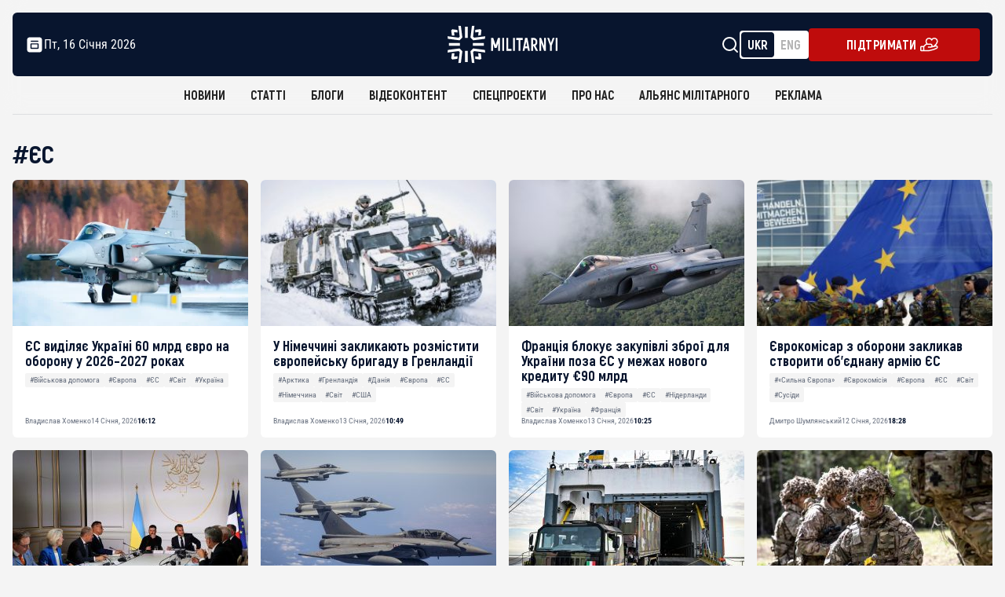

--- FILE ---
content_type: text/html; charset=UTF-8
request_url: https://militarnyi.com/uk/tag/yes/
body_size: 30559
content:
<!DOCTYPE html>
<html lang="uk" dir="ltr">

<head>
  <meta charset="utf-8">
  <meta http-equiv="X-UA-Compatible" content="IE=edge">
  <meta name="format-detection" content="telephone=no">


  <meta name="keywords"
    content="Війна, армія, оборонна промисловість. Новини та аналітика. Хроніка деокупації та перемоги. Інформаційна передова з 2009 року.">
  <meta name="theme-color" content="#c9e0e04d">
  <meta name="apple-mobile-web-app-status-bar-style" content="black-translucent">
  <!-- <meta name="viewport"
    content="width=device-width, user-scalable=no, initial-scale=1.0, maximum-scale=1.0, minimum-scale=1.0"> -->

 <meta name="viewport" content="width=device-width,  initial-scale=1.0, maximum-scale=5.0, minimum-scale=1.0">

      <meta property="og:image" content="https://cdn.prod.website-files.com/65e97bc15d22cedb70ce44c3/65e9d46833b210f404067ed5_Militarnyi-Logo-Large-White.svg">
    
<!-- <link rel="preconnect" href="https://fonts.googleapis.com">
<link rel="preconnect" href="https://fonts.gstatic.com" crossorigin> -->
<!-- <link rel="preconnect" href="https://securepubads.g.doubleclick.net">
<link rel="preconnect" href="https://fundingchoicesmessages.google.com">
<link rel="preconnect" href="https://cdn.prod.website-files.com">
<link rel="preconnect" href="https://cdnjs.cloudflare.com"> -->
<!-- <link rel="preload" href="https://militarnyi.com/wp-content/themes/military/fonts/RobotoCondensed-VariableFont_wght.ttf" 
      as="font" type="font/ttf" crossorigin="anonymous"> -->



  <link rel="shortcut icon" href="https://militarnyi.com/wp-content/themes/military/favicon.png" type="image/png">
  <link rel="icon" href="https://militarnyi.com/wp-content/themes/military/favicon.png" sizes="192x192" />
  <link rel="apple-touch-icon" href="https://militarnyi.com/wp-content/themes/military/favicon.png">
  <link rel="stylesheet" href="https://militarnyi.com/wp-content/themes/military/styles/main.min.css?0.0020">
  <link href="https://militarnyi.com/wp-content/themes/military/styles/css/normalize.css" rel="stylesheet" type="text/css">
  <link href="https://militarnyi.com/wp-content/themes/military/styles/css/webflow.css" rel="stylesheet" type="text/css">
  <link href="https://militarnyi.com/wp-content/themes/military/styles/css/militarnyi.webflow.css" rel="stylesheet" type="text/css">
  <link href="https://militarnyi.com/wp-content/themes/military/styles/css/custom-style.css?0.0020" rel="stylesheet" type="text/css">
  <link href="https://militarnyi.com/wp-content/themes/military/styles/css/style-alyans-page.css" rel="stylesheet" type="text/css">
 <!-- CSS для Lightbox -->
  <!-- <link href="https://cdn.jsdelivr.net/npm/lightbox2@2.11.3/dist/css/lightbox.min.css" rel="stylesheet"> -->
<!-- Подключение CSS для Fancybox -->
<link rel="stylesheet" href="https://cdnjs.cloudflare.com/ajax/libs/fancybox/3.5.7/jquery.fancybox.min.css">

<link href="https://fonts.googleapis.com/css2?family=Source+Code+Pro:ital,wght@600&display=swap" rel="stylesheet">




 

  <!-- 		<link rel="stylesheet" href="https://cdn.jsdelivr.net/npm/lightgallery.js@1.1.3/dist/css/lightgallery.min.css"> -->
  <!-- Global site tag (gtag.js) - Google Analytics -->
  <meta name="google-site-verification" content="MPjesGNQD0KaaDsocyd7W-35_PlTnsAy495I_f1RSXw" />
  <script  src="https://www.googletagmanager.com/gtag/js?id=G-KSZDGJ20WL"></script>
  <script>
  window.dataLayer = window.dataLayer || [];

  function gtag() {
    dataLayer.push(arguments);
  }
  gtag('js', new Date());
  gtag('config', 'G-KSZDGJ20WL');




  </script>
 
 <meta name='robots' content='index, follow, max-image-preview:large, max-snippet:-1, max-video-preview:-1' />
	<style>img:is([sizes="auto" i], [sizes^="auto," i]) { contain-intrinsic-size: 3000px 1500px }</style>
	
	<!-- This site is optimized with the Yoast SEO Premium plugin v25.7.1 (Yoast SEO v25.9) - https://yoast.com/wordpress/plugins/seo/ -->
	<title>ЄС - Мілітарний</title>
	<meta name="description" content="Чесні новини про армію, війну та оборонку." />
	<link rel="canonical" href="https://militarnyi.com/uk/tag/yes/" />
	<meta property="og:locale" content="uk_UA" />
	<meta property="og:type" content="article" />
	<meta property="og:title" content="ЄС Архіви" />
	<meta property="og:description" content="Чесні новини про армію, війну та оборонку." />
	<meta property="og:url" content="https://militarnyi.com/uk/tag/yes/" />
	<meta property="og:site_name" content="Мілітарний" />
	<meta property="og:image" content="https://militarnyi.com/wp-content/uploads/2023/07/militarnyi-preview.png" />
	<meta property="og:image:width" content="1200" />
	<meta property="og:image:height" content="675" />
	<meta property="og:image:type" content="image/png" />
	<meta name="twitter:card" content="summary_large_image" />
	<meta name="twitter:site" content="@mil_in_ua" />
	<script type="application/ld+json" class="yoast-schema-graph">{"@context":"https://schema.org","@graph":[{"@type":"CollectionPage","@id":"https://militarnyi.com/uk/tag/yes/","url":"https://militarnyi.com/uk/tag/yes/","name":"ЄС - Мілітарний","isPartOf":{"@id":"https://militarnyi.com/uk/#website"},"description":"Чесні новини про армію, війну та оборонку.","breadcrumb":{"@id":"https://militarnyi.com/uk/tag/yes/#breadcrumb"},"inLanguage":"uk"},{"@type":"BreadcrumbList","@id":"https://militarnyi.com/uk/tag/yes/#breadcrumb","itemListElement":[{"@type":"ListItem","position":1,"name":"Головна Сторінка","item":"https://militarnyi.com/uk/"},{"@type":"ListItem","position":2,"name":"ЄС"}]},{"@type":"WebSite","@id":"https://militarnyi.com/uk/#website","url":"https://militarnyi.com/uk/","name":"Militarnyi","description":"Чесно про армію, війну та оборонку з 2009 року","alternateName":"Militarnyi. News about the army, war and defense.","potentialAction":[{"@type":"SearchAction","target":{"@type":"EntryPoint","urlTemplate":"https://militarnyi.com/uk/?s={search_term_string}"},"query-input":{"@type":"PropertyValueSpecification","valueRequired":true,"valueName":"search_term_string"}}],"inLanguage":"uk"}]}</script>
	<!-- / Yoast SEO Premium plugin. -->


<link rel='dns-prefetch' href='//stats.wp.com' />
<link href='https://fonts.gstatic.com' crossorigin rel='preconnect' />
<link rel='preconnect' href='//c0.wp.com' />
<link rel="alternate" type="application/rss+xml" title="Мілітарний &raquo; ЄС Канал теґу" href="https://militarnyi.com/uk/tag/yes/feed/" />
		<!-- This site uses the Google Analytics by MonsterInsights plugin v9.11.1 - Using Analytics tracking - https://www.monsterinsights.com/ -->
							<script src="//www.googletagmanager.com/gtag/js?id=G-KSZDGJ20WL"  data-cfasync="false" data-wpfc-render="false" type="text/javascript" async></script>
			<script data-cfasync="false" data-wpfc-render="false" type="text/javascript">
				var mi_version = '9.11.1';
				var mi_track_user = true;
				var mi_no_track_reason = '';
								var MonsterInsightsDefaultLocations = {"page_location":"https:\/\/militarnyi.com\/uk\/tag\/yes\/"};
								if ( typeof MonsterInsightsPrivacyGuardFilter === 'function' ) {
					var MonsterInsightsLocations = (typeof MonsterInsightsExcludeQuery === 'object') ? MonsterInsightsPrivacyGuardFilter( MonsterInsightsExcludeQuery ) : MonsterInsightsPrivacyGuardFilter( MonsterInsightsDefaultLocations );
				} else {
					var MonsterInsightsLocations = (typeof MonsterInsightsExcludeQuery === 'object') ? MonsterInsightsExcludeQuery : MonsterInsightsDefaultLocations;
				}

								var disableStrs = [
										'ga-disable-G-KSZDGJ20WL',
									];

				/* Function to detect opted out users */
				function __gtagTrackerIsOptedOut() {
					for (var index = 0; index < disableStrs.length; index++) {
						if (document.cookie.indexOf(disableStrs[index] + '=true') > -1) {
							return true;
						}
					}

					return false;
				}

				/* Disable tracking if the opt-out cookie exists. */
				if (__gtagTrackerIsOptedOut()) {
					for (var index = 0; index < disableStrs.length; index++) {
						window[disableStrs[index]] = true;
					}
				}

				/* Opt-out function */
				function __gtagTrackerOptout() {
					for (var index = 0; index < disableStrs.length; index++) {
						document.cookie = disableStrs[index] + '=true; expires=Thu, 31 Dec 2099 23:59:59 UTC; path=/';
						window[disableStrs[index]] = true;
					}
				}

				if ('undefined' === typeof gaOptout) {
					function gaOptout() {
						__gtagTrackerOptout();
					}
				}
								window.dataLayer = window.dataLayer || [];

				window.MonsterInsightsDualTracker = {
					helpers: {},
					trackers: {},
				};
				if (mi_track_user) {
					function __gtagDataLayer() {
						dataLayer.push(arguments);
					}

					function __gtagTracker(type, name, parameters) {
						if (!parameters) {
							parameters = {};
						}

						if (parameters.send_to) {
							__gtagDataLayer.apply(null, arguments);
							return;
						}

						if (type === 'event') {
														parameters.send_to = monsterinsights_frontend.v4_id;
							var hookName = name;
							if (typeof parameters['event_category'] !== 'undefined') {
								hookName = parameters['event_category'] + ':' + name;
							}

							if (typeof MonsterInsightsDualTracker.trackers[hookName] !== 'undefined') {
								MonsterInsightsDualTracker.trackers[hookName](parameters);
							} else {
								__gtagDataLayer('event', name, parameters);
							}
							
						} else {
							__gtagDataLayer.apply(null, arguments);
						}
					}

					__gtagTracker('js', new Date());
					__gtagTracker('set', {
						'developer_id.dZGIzZG': true,
											});
					if ( MonsterInsightsLocations.page_location ) {
						__gtagTracker('set', MonsterInsightsLocations);
					}
										__gtagTracker('config', 'G-KSZDGJ20WL', {"forceSSL":"true"} );
										window.gtag = __gtagTracker;										(function () {
						/* https://developers.google.com/analytics/devguides/collection/analyticsjs/ */
						/* ga and __gaTracker compatibility shim. */
						var noopfn = function () {
							return null;
						};
						var newtracker = function () {
							return new Tracker();
						};
						var Tracker = function () {
							return null;
						};
						var p = Tracker.prototype;
						p.get = noopfn;
						p.set = noopfn;
						p.send = function () {
							var args = Array.prototype.slice.call(arguments);
							args.unshift('send');
							__gaTracker.apply(null, args);
						};
						var __gaTracker = function () {
							var len = arguments.length;
							if (len === 0) {
								return;
							}
							var f = arguments[len - 1];
							if (typeof f !== 'object' || f === null || typeof f.hitCallback !== 'function') {
								if ('send' === arguments[0]) {
									var hitConverted, hitObject = false, action;
									if ('event' === arguments[1]) {
										if ('undefined' !== typeof arguments[3]) {
											hitObject = {
												'eventAction': arguments[3],
												'eventCategory': arguments[2],
												'eventLabel': arguments[4],
												'value': arguments[5] ? arguments[5] : 1,
											}
										}
									}
									if ('pageview' === arguments[1]) {
										if ('undefined' !== typeof arguments[2]) {
											hitObject = {
												'eventAction': 'page_view',
												'page_path': arguments[2],
											}
										}
									}
									if (typeof arguments[2] === 'object') {
										hitObject = arguments[2];
									}
									if (typeof arguments[5] === 'object') {
										Object.assign(hitObject, arguments[5]);
									}
									if ('undefined' !== typeof arguments[1].hitType) {
										hitObject = arguments[1];
										if ('pageview' === hitObject.hitType) {
											hitObject.eventAction = 'page_view';
										}
									}
									if (hitObject) {
										action = 'timing' === arguments[1].hitType ? 'timing_complete' : hitObject.eventAction;
										hitConverted = mapArgs(hitObject);
										__gtagTracker('event', action, hitConverted);
									}
								}
								return;
							}

							function mapArgs(args) {
								var arg, hit = {};
								var gaMap = {
									'eventCategory': 'event_category',
									'eventAction': 'event_action',
									'eventLabel': 'event_label',
									'eventValue': 'event_value',
									'nonInteraction': 'non_interaction',
									'timingCategory': 'event_category',
									'timingVar': 'name',
									'timingValue': 'value',
									'timingLabel': 'event_label',
									'page': 'page_path',
									'location': 'page_location',
									'title': 'page_title',
									'referrer' : 'page_referrer',
								};
								for (arg in args) {
																		if (!(!args.hasOwnProperty(arg) || !gaMap.hasOwnProperty(arg))) {
										hit[gaMap[arg]] = args[arg];
									} else {
										hit[arg] = args[arg];
									}
								}
								return hit;
							}

							try {
								f.hitCallback();
							} catch (ex) {
							}
						};
						__gaTracker.create = newtracker;
						__gaTracker.getByName = newtracker;
						__gaTracker.getAll = function () {
							return [];
						};
						__gaTracker.remove = noopfn;
						__gaTracker.loaded = true;
						window['__gaTracker'] = __gaTracker;
					})();
									} else {
										console.log("");
					(function () {
						function __gtagTracker() {
							return null;
						}

						window['__gtagTracker'] = __gtagTracker;
						window['gtag'] = __gtagTracker;
					})();
									}
			</script>
							<!-- / Google Analytics by MonsterInsights -->
		<style id='wp-emoji-styles-inline-css' type='text/css'>

	img.wp-smiley, img.emoji {
		display: inline !important;
		border: none !important;
		box-shadow: none !important;
		height: 1em !important;
		width: 1em !important;
		margin: 0 0.07em !important;
		vertical-align: -0.1em !important;
		background: none !important;
		padding: 0 !important;
	}
</style>
<link rel='stylesheet' id='wp-block-library-css' href='https://c0.wp.com/c/6.8.3/wp-includes/css/dist/block-library/style.min.css' type='text/css' media='all' />
<style id='classic-theme-styles-inline-css' type='text/css'>
/*! This file is auto-generated */
.wp-block-button__link{color:#fff;background-color:#32373c;border-radius:9999px;box-shadow:none;text-decoration:none;padding:calc(.667em + 2px) calc(1.333em + 2px);font-size:1.125em}.wp-block-file__button{background:#32373c;color:#fff;text-decoration:none}
</style>
<link rel='stylesheet' id='mediaelement-css' href='https://c0.wp.com/c/6.8.3/wp-includes/js/mediaelement/mediaelementplayer-legacy.min.css' type='text/css' media='all' />
<link rel='stylesheet' id='wp-mediaelement-css' href='https://c0.wp.com/c/6.8.3/wp-includes/js/mediaelement/wp-mediaelement.min.css' type='text/css' media='all' />
<style id='jetpack-sharing-buttons-style-inline-css' type='text/css'>
.jetpack-sharing-buttons__services-list{display:flex;flex-direction:row;flex-wrap:wrap;gap:0;list-style-type:none;margin:5px;padding:0}.jetpack-sharing-buttons__services-list.has-small-icon-size{font-size:12px}.jetpack-sharing-buttons__services-list.has-normal-icon-size{font-size:16px}.jetpack-sharing-buttons__services-list.has-large-icon-size{font-size:24px}.jetpack-sharing-buttons__services-list.has-huge-icon-size{font-size:36px}@media print{.jetpack-sharing-buttons__services-list{display:none!important}}.editor-styles-wrapper .wp-block-jetpack-sharing-buttons{gap:0;padding-inline-start:0}ul.jetpack-sharing-buttons__services-list.has-background{padding:1.25em 2.375em}
</style>
<style id='global-styles-inline-css' type='text/css'>
:root{--wp--preset--aspect-ratio--square: 1;--wp--preset--aspect-ratio--4-3: 4/3;--wp--preset--aspect-ratio--3-4: 3/4;--wp--preset--aspect-ratio--3-2: 3/2;--wp--preset--aspect-ratio--2-3: 2/3;--wp--preset--aspect-ratio--16-9: 16/9;--wp--preset--aspect-ratio--9-16: 9/16;--wp--preset--color--black: #000000;--wp--preset--color--cyan-bluish-gray: #abb8c3;--wp--preset--color--white: #ffffff;--wp--preset--color--pale-pink: #f78da7;--wp--preset--color--vivid-red: #cf2e2e;--wp--preset--color--luminous-vivid-orange: #ff6900;--wp--preset--color--luminous-vivid-amber: #fcb900;--wp--preset--color--light-green-cyan: #7bdcb5;--wp--preset--color--vivid-green-cyan: #00d084;--wp--preset--color--pale-cyan-blue: #8ed1fc;--wp--preset--color--vivid-cyan-blue: #0693e3;--wp--preset--color--vivid-purple: #9b51e0;--wp--preset--gradient--vivid-cyan-blue-to-vivid-purple: linear-gradient(135deg,rgba(6,147,227,1) 0%,rgb(155,81,224) 100%);--wp--preset--gradient--light-green-cyan-to-vivid-green-cyan: linear-gradient(135deg,rgb(122,220,180) 0%,rgb(0,208,130) 100%);--wp--preset--gradient--luminous-vivid-amber-to-luminous-vivid-orange: linear-gradient(135deg,rgba(252,185,0,1) 0%,rgba(255,105,0,1) 100%);--wp--preset--gradient--luminous-vivid-orange-to-vivid-red: linear-gradient(135deg,rgba(255,105,0,1) 0%,rgb(207,46,46) 100%);--wp--preset--gradient--very-light-gray-to-cyan-bluish-gray: linear-gradient(135deg,rgb(238,238,238) 0%,rgb(169,184,195) 100%);--wp--preset--gradient--cool-to-warm-spectrum: linear-gradient(135deg,rgb(74,234,220) 0%,rgb(151,120,209) 20%,rgb(207,42,186) 40%,rgb(238,44,130) 60%,rgb(251,105,98) 80%,rgb(254,248,76) 100%);--wp--preset--gradient--blush-light-purple: linear-gradient(135deg,rgb(255,206,236) 0%,rgb(152,150,240) 100%);--wp--preset--gradient--blush-bordeaux: linear-gradient(135deg,rgb(254,205,165) 0%,rgb(254,45,45) 50%,rgb(107,0,62) 100%);--wp--preset--gradient--luminous-dusk: linear-gradient(135deg,rgb(255,203,112) 0%,rgb(199,81,192) 50%,rgb(65,88,208) 100%);--wp--preset--gradient--pale-ocean: linear-gradient(135deg,rgb(255,245,203) 0%,rgb(182,227,212) 50%,rgb(51,167,181) 100%);--wp--preset--gradient--electric-grass: linear-gradient(135deg,rgb(202,248,128) 0%,rgb(113,206,126) 100%);--wp--preset--gradient--midnight: linear-gradient(135deg,rgb(2,3,129) 0%,rgb(40,116,252) 100%);--wp--preset--font-size--small: 13px;--wp--preset--font-size--medium: 20px;--wp--preset--font-size--large: 36px;--wp--preset--font-size--x-large: 42px;--wp--preset--spacing--20: 0.44rem;--wp--preset--spacing--30: 0.67rem;--wp--preset--spacing--40: 1rem;--wp--preset--spacing--50: 1.5rem;--wp--preset--spacing--60: 2.25rem;--wp--preset--spacing--70: 3.38rem;--wp--preset--spacing--80: 5.06rem;--wp--preset--shadow--natural: 6px 6px 9px rgba(0, 0, 0, 0.2);--wp--preset--shadow--deep: 12px 12px 50px rgba(0, 0, 0, 0.4);--wp--preset--shadow--sharp: 6px 6px 0px rgba(0, 0, 0, 0.2);--wp--preset--shadow--outlined: 6px 6px 0px -3px rgba(255, 255, 255, 1), 6px 6px rgba(0, 0, 0, 1);--wp--preset--shadow--crisp: 6px 6px 0px rgba(0, 0, 0, 1);}:where(.is-layout-flex){gap: 0.5em;}:where(.is-layout-grid){gap: 0.5em;}body .is-layout-flex{display: flex;}.is-layout-flex{flex-wrap: wrap;align-items: center;}.is-layout-flex > :is(*, div){margin: 0;}body .is-layout-grid{display: grid;}.is-layout-grid > :is(*, div){margin: 0;}:where(.wp-block-columns.is-layout-flex){gap: 2em;}:where(.wp-block-columns.is-layout-grid){gap: 2em;}:where(.wp-block-post-template.is-layout-flex){gap: 1.25em;}:where(.wp-block-post-template.is-layout-grid){gap: 1.25em;}.has-black-color{color: var(--wp--preset--color--black) !important;}.has-cyan-bluish-gray-color{color: var(--wp--preset--color--cyan-bluish-gray) !important;}.has-white-color{color: var(--wp--preset--color--white) !important;}.has-pale-pink-color{color: var(--wp--preset--color--pale-pink) !important;}.has-vivid-red-color{color: var(--wp--preset--color--vivid-red) !important;}.has-luminous-vivid-orange-color{color: var(--wp--preset--color--luminous-vivid-orange) !important;}.has-luminous-vivid-amber-color{color: var(--wp--preset--color--luminous-vivid-amber) !important;}.has-light-green-cyan-color{color: var(--wp--preset--color--light-green-cyan) !important;}.has-vivid-green-cyan-color{color: var(--wp--preset--color--vivid-green-cyan) !important;}.has-pale-cyan-blue-color{color: var(--wp--preset--color--pale-cyan-blue) !important;}.has-vivid-cyan-blue-color{color: var(--wp--preset--color--vivid-cyan-blue) !important;}.has-vivid-purple-color{color: var(--wp--preset--color--vivid-purple) !important;}.has-black-background-color{background-color: var(--wp--preset--color--black) !important;}.has-cyan-bluish-gray-background-color{background-color: var(--wp--preset--color--cyan-bluish-gray) !important;}.has-white-background-color{background-color: var(--wp--preset--color--white) !important;}.has-pale-pink-background-color{background-color: var(--wp--preset--color--pale-pink) !important;}.has-vivid-red-background-color{background-color: var(--wp--preset--color--vivid-red) !important;}.has-luminous-vivid-orange-background-color{background-color: var(--wp--preset--color--luminous-vivid-orange) !important;}.has-luminous-vivid-amber-background-color{background-color: var(--wp--preset--color--luminous-vivid-amber) !important;}.has-light-green-cyan-background-color{background-color: var(--wp--preset--color--light-green-cyan) !important;}.has-vivid-green-cyan-background-color{background-color: var(--wp--preset--color--vivid-green-cyan) !important;}.has-pale-cyan-blue-background-color{background-color: var(--wp--preset--color--pale-cyan-blue) !important;}.has-vivid-cyan-blue-background-color{background-color: var(--wp--preset--color--vivid-cyan-blue) !important;}.has-vivid-purple-background-color{background-color: var(--wp--preset--color--vivid-purple) !important;}.has-black-border-color{border-color: var(--wp--preset--color--black) !important;}.has-cyan-bluish-gray-border-color{border-color: var(--wp--preset--color--cyan-bluish-gray) !important;}.has-white-border-color{border-color: var(--wp--preset--color--white) !important;}.has-pale-pink-border-color{border-color: var(--wp--preset--color--pale-pink) !important;}.has-vivid-red-border-color{border-color: var(--wp--preset--color--vivid-red) !important;}.has-luminous-vivid-orange-border-color{border-color: var(--wp--preset--color--luminous-vivid-orange) !important;}.has-luminous-vivid-amber-border-color{border-color: var(--wp--preset--color--luminous-vivid-amber) !important;}.has-light-green-cyan-border-color{border-color: var(--wp--preset--color--light-green-cyan) !important;}.has-vivid-green-cyan-border-color{border-color: var(--wp--preset--color--vivid-green-cyan) !important;}.has-pale-cyan-blue-border-color{border-color: var(--wp--preset--color--pale-cyan-blue) !important;}.has-vivid-cyan-blue-border-color{border-color: var(--wp--preset--color--vivid-cyan-blue) !important;}.has-vivid-purple-border-color{border-color: var(--wp--preset--color--vivid-purple) !important;}.has-vivid-cyan-blue-to-vivid-purple-gradient-background{background: var(--wp--preset--gradient--vivid-cyan-blue-to-vivid-purple) !important;}.has-light-green-cyan-to-vivid-green-cyan-gradient-background{background: var(--wp--preset--gradient--light-green-cyan-to-vivid-green-cyan) !important;}.has-luminous-vivid-amber-to-luminous-vivid-orange-gradient-background{background: var(--wp--preset--gradient--luminous-vivid-amber-to-luminous-vivid-orange) !important;}.has-luminous-vivid-orange-to-vivid-red-gradient-background{background: var(--wp--preset--gradient--luminous-vivid-orange-to-vivid-red) !important;}.has-very-light-gray-to-cyan-bluish-gray-gradient-background{background: var(--wp--preset--gradient--very-light-gray-to-cyan-bluish-gray) !important;}.has-cool-to-warm-spectrum-gradient-background{background: var(--wp--preset--gradient--cool-to-warm-spectrum) !important;}.has-blush-light-purple-gradient-background{background: var(--wp--preset--gradient--blush-light-purple) !important;}.has-blush-bordeaux-gradient-background{background: var(--wp--preset--gradient--blush-bordeaux) !important;}.has-luminous-dusk-gradient-background{background: var(--wp--preset--gradient--luminous-dusk) !important;}.has-pale-ocean-gradient-background{background: var(--wp--preset--gradient--pale-ocean) !important;}.has-electric-grass-gradient-background{background: var(--wp--preset--gradient--electric-grass) !important;}.has-midnight-gradient-background{background: var(--wp--preset--gradient--midnight) !important;}.has-small-font-size{font-size: var(--wp--preset--font-size--small) !important;}.has-medium-font-size{font-size: var(--wp--preset--font-size--medium) !important;}.has-large-font-size{font-size: var(--wp--preset--font-size--large) !important;}.has-x-large-font-size{font-size: var(--wp--preset--font-size--x-large) !important;}
:where(.wp-block-post-template.is-layout-flex){gap: 1.25em;}:where(.wp-block-post-template.is-layout-grid){gap: 1.25em;}
:where(.wp-block-columns.is-layout-flex){gap: 2em;}:where(.wp-block-columns.is-layout-grid){gap: 2em;}
:root :where(.wp-block-pullquote){font-size: 1.5em;line-height: 1.6;}
</style>
<script type="text/javascript" src="https://militarnyi.com/wp-content/plugins/google-analytics-premium/assets/js/frontend-gtag.min.js?ver=9.11.1" id="monsterinsights-frontend-script-js" async="async" data-wp-strategy="async"></script>
<script data-cfasync="false" data-wpfc-render="false" type="text/javascript" id='monsterinsights-frontend-script-js-extra'>/* <![CDATA[ */
var monsterinsights_frontend = {"js_events_tracking":"true","download_extensions":"doc,pdf,ppt,zip,xls,docx,pptx,xlsx","inbound_paths":"[{\"path\":\"\\\/go\\\/\",\"label\":\"affiliate\"},{\"path\":\"\\\/recommend\\\/\",\"label\":\"affiliate\"}]","home_url":"https:\/\/militarnyi.com","hash_tracking":"false","v4_id":"G-KSZDGJ20WL"};/* ]]> */
</script>
<link rel="https://api.w.org/" href="https://militarnyi.com/wp-json/" /><link rel="alternate" title="JSON" type="application/json" href="https://militarnyi.com/wp-json/wp/v2/tags/6647" /><link rel="EditURI" type="application/rsd+xml" title="RSD" href="https://militarnyi.com/xmlrpc.php?rsd" />
<meta name="generator" content="WordPress 6.8.3" />
	<style>img#wpstats{display:none}</style>
		<style>
        @media screen and (max-width: 991px) {
            .w-nav-overlay .navbar_menu[data-nav-menu-open] {
                display: block !important;
            }
        }
    </style>
<!-- Meta Pixel Code -->
<script type='text/javascript'>
!function(f,b,e,v,n,t,s){if(f.fbq)return;n=f.fbq=function(){n.callMethod?
n.callMethod.apply(n,arguments):n.queue.push(arguments)};if(!f._fbq)f._fbq=n;
n.push=n;n.loaded=!0;n.version='2.0';n.queue=[];t=b.createElement(e);t.async=!0;
t.src=v;s=b.getElementsByTagName(e)[0];s.parentNode.insertBefore(t,s)}(window,
document,'script','https://connect.facebook.net/en_US/fbevents.js');
</script>
<!-- End Meta Pixel Code -->
<script type='text/javascript'>var url = window.location.origin + '?ob=open-bridge';
            fbq('set', 'openbridge', '394029588166353', url);
fbq('init', '394029588166353', {}, {
    "agent": "wordpress-6.8.3-4.1.5"
})</script><script type='text/javascript'>
    fbq('track', 'PageView', []);
  </script><link rel="icon" href="https://militarnyi.com/wp-content/uploads/2023/08/cropped-cropped-militarnyi-logos-1-32x32.png" sizes="32x32" />
<link rel="icon" href="https://militarnyi.com/wp-content/uploads/2023/08/cropped-cropped-militarnyi-logos-1-192x192.png" sizes="192x192" />
<link rel="apple-touch-icon" href="https://militarnyi.com/wp-content/uploads/2023/08/cropped-cropped-militarnyi-logos-1-180x180.png" />
<meta name="msapplication-TileImage" content="https://militarnyi.com/wp-content/uploads/2023/08/cropped-cropped-militarnyi-logos-1-270x270.png" />


    <style>
        @media screen and (max-width: 991px) {
            .w-nav-overlay .navbar_menu[data-nav-menu-open] {
                display: block !important;
            }
        }
    </style>

<!-- For ADS Netpeak Agency -->

<!-- Article banner -->
<script   src="https://securepubads.g.doubleclick.net/tag/js/gpt.js"> </script>


<script>
  window.googletag = window.googletag || { cmd: [] };

  googletag.cmd.push(function () {
    // General Size
    var mapping1 = googletag.sizeMapping()
      .addSize([680, 0], [[680,250], [720,90], [720,250], [728,90], [750,250], [728,15], [468,60]])
      .addSize([400, 0], [[468,60], [580,400], [336,280]])
      .addSize([300, 0], [[300,250], [250,250], [336,280], [320,50], [320,100], [300,100]])
      .build();

    // Блоки all-article
    googletag.defineSlot('/23303899018/np_mil/all-article-ic1', [[300,100], [468,60], [336,280], [250,250], [750,250], [320,100], [680,250], [728,90], [720,90], [300,250], [720,250], [580,400], [320,50], [728,15]], 'div-gpt-ad-76483922').defineSizeMapping(mapping1).addService(googletag.pubads());
    googletag.defineSlot('/23303899018/np_mil/all-article-ic2', [[300,100], [468,60], [336,280], [250,250], [750,250], [320,100], [680,250], [728,90], [720,90], [300,250], [720,250], [580,400], [320,50], [728,15]], 'div-gpt-ad-76483923').defineSizeMapping(mapping1).addService(googletag.pubads());
    googletag.defineSlot('/23303899018/np_mil/all-article-ic3', [[300,100], [468,60], [336,280], [250,250], [750,250], [320,100], [680,250], [728,90], [720,90], [300,250], [720,250], [580,400], [320,50], [728,15]], 'div-gpt-ad-76483924').defineSizeMapping(mapping1).addService(googletag.pubads());
    googletag.defineSlot('/23303899018/np_mil/all-article-ic4', [[300,100], [468,60], [336,280], [250,250], [750,250], [320,100], [680,250], [728,90], [720,90], [300,250], [720,250], [580,400], [320,50], [728,15]], 'div-gpt-ad-76483925').defineSizeMapping(mapping1).addService(googletag.pubads());

    // News banner
    googletag.defineSlot('/23303899018/np_mil/all-news-ic1', [[300,100], [468,60], [336,280], [250,250], [750,250], [320,100], [680,250], [728,90], [720,90], [300,250], [720,250], [580,400], [320,50], [728,15]], 'div-gpt-ad-76483926').defineSizeMapping(mapping1).addService(googletag.pubads());
    googletag.defineSlot('/23303899018/np_mil/all-news-ic2', [[300,100], [468,60], [336,280], [250,250], [750,250], [320,100], [680,250], [728,90], [720,90], [300,250], [720,250], [580,400], [320,50], [728,15]], 'div-gpt-ad-76483927').defineSizeMapping(mapping1).addService(googletag.pubads());
    googletag.defineSlot('/23303899018/np_mil/all-news-ic3', [[300,100], [468,60], [336,280], [250,250], [750,250], [320,100], [680,250], [728,90], [720,90], [300,250], [720,250], [580,400], [320,50], [728,15]], 'div-gpt-ad-76483928').defineSizeMapping(mapping1).addService(googletag.pubads());
    googletag.defineSlot('/23303899018/np_mil/all-news-ic4', [[300,100], [468,60], [336,280], [250,250], [750,250], [320,100], [680,250], [728,90], [720,90], [300,250], [720,250], [580,400], [320,50], [728,15]], 'div-gpt-ad-76483929').defineSizeMapping(mapping1).addService(googletag.pubads());

    // Blogs banner
    googletag.defineSlot('/23303899018/np_mil/all-blog-ic1', [[300,100], [468,60], [336,280], [250,250], [750,250], [320,100], [680,250], [728,90], [720,90], [300,250], [720,250], [580,400], [320,50], [728,15]], 'div-gpt-ad-76483930').defineSizeMapping(mapping1).addService(googletag.pubads());
    googletag.defineSlot('/23303899018/np_mil/all-blog-ic2', [[300,100], [468,60], [336,280], [250,250], [750,250], [320,100], [680,250], [728,90], [720,90], [300,250], [720,250], [580,400], [320,50], [728,15]], 'div-gpt-ad-76483931').defineSizeMapping(mapping1).addService(googletag.pubads());
    googletag.defineSlot('/23303899018/np_mil/all-blog-ic3', [[300,100], [468,60], [336,280], [250,250], [750,250], [320,100], [680,250], [728,90], [720,90], [300,250], [720,250], [580,400], [320,50], [728,15]], 'div-gpt-ad-76483932').defineSizeMapping(mapping1).addService(googletag.pubads());
    googletag.defineSlot('/23303899018/np_mil/all-blog-ic4', [[300,100], [468,60], [336,280], [250,250], [750,250], [320,100], [680,250], [728,90], [720,90], [300,250], [720,250], [580,400], [320,50], [728,15]], 'div-gpt-ad-76483933').defineSizeMapping(mapping1).addService(googletag.pubads());

    // General  settings
    googletag.pubads().enableSingleRequest();
    googletag.pubads().collapseEmptyDivs();
    googletag.enableServices();
  });



</script>


<script defer> !(function () { window.googletag = window.googletag || {}; window.vmpbjs = window.vmpbjs || {}; window.vpb = window.vpb || {}; vpb.cmd = vpb.cmd || []; vpb.st=Date.now();  vpb.fastLoad = true; googletag.cmd = googletag.cmd || []; vmpbjs.cmd = vmpbjs.cmd || []; var cmds = []; try{ cmds = googletag.cmd.slice(0); googletag.cmd.length = 0; }catch(e){} var ready = false; function exec(cb) { return cb.call(googletag); } var overriden = false; googletag.cmd.push(function () { overriden = true; googletag.cmd.unshift = function (cb) { if (ready) { return exec(cb); } cmds.unshift(cb); if (cb._startgpt) { ready = true; for (var k = 0; k < cmds.length; k++) { exec(cmds[k]); } } }; googletag.cmd.push = function (cb) { if (ready) { return exec(cb); } cmds.push(cb); }; }); if(!overriden){ googletag.cmd.push = function (cb) { cmds.push(cb); }; googletag.cmd.unshift = function (cb) { cmds.unshift(cb); if (cb._startgpt) { ready = true; if (googletag.apiReady) { cmds.forEach(function (cb) { googletag.cmd.push(cb); }); } else { googletag.cmd = cmds; } } }; } var dayMs = 36e5, cb = parseInt(Date.now() / dayMs), vpbSrc = '//player.bidmatic.io/prebidlink/' + cb + '/wrapper_hb_779055_23146.js', pbSrc = vpbSrc.replace('wrapper_hb', 'hb'), gptSrc = '//securepubads.g.doubleclick.net/tag/js/gpt.js', c = document.head || document.body || document.documentElement; function loadScript(src, cb) { var s = document.createElement('script'); s.src = src; s.defer=true; c.appendChild(s); s.onload = cb; s.onerror = function(){ var fn = function(){}; fn._startgpt = true; googletag.cmd.unshift(fn); }; return s; } loadScript(pbSrc); loadScript(gptSrc); loadScript(vpbSrc); })() </script>



	
</head>

<body>
      
    <script defer data-no-optimize>
    document.addEventListener("DOMContentLoaded", function() {
        const style = document.createElement("style");
        style.innerHTML = `
            @media screen and (max-width: 991px) {
                .w-nav-overlay .navbar_menu[data-nav-menu-open] {
                    display: block !important;
                }
            }
        `;
        document.head.appendChild(style);
    });
    </script>


      
      

      


  <div class="navbar_section"
    style="transform: translate3d(0px, 0rem, 0px) scale3d(1, 1, 1) rotateX(0deg) rotateY(0deg) rotateZ(0deg) skew(0deg, 0deg); transform-style: preserve-3d;">
    <div data-animation="default" class="navbar_component w-nav" data-easing2="ease"
      fs-scrolldisable-element="smart-nav" data-easing="ease" data-collapse="medium"
      data-w-id="6c17ec63-4752-ac26-e448-4ac24f957920" role="banner" data-duration="400">
      <div class="navbar_container">
        <div id="w-node-_6c17ec63-4752-ac26-e448-4ac24f957922-4f95791f" class="top_nav">
          <div id="w-node-_6c17ec63-4752-ac26-e448-4ac24f957923-4f95791f" class="navbar-data">
            <div class="icon-embed-xsmall w-embed"><svg width="100%" height="100%" viewBox="0 0 24 24" fill="none"
                xmlns="http://www.w3.org/2000/svg">
                <path
                  d="M18.643 2.57129C19.3818 2.57129 20.0903 2.86478 20.6128 3.38721C21.1352 3.90963 21.4287 4.61819 21.4287 5.357V18.6427C21.4287 19.3815 21.1352 20.0901 20.6128 20.6125C20.0903 21.1349 19.3818 21.4284 18.643 21.4284H5.35725C4.61843 21.4284 3.90987 21.1349 3.38745 20.6125C2.86503 20.0901 2.57153 19.3815 2.57153 18.6427V5.357C2.57153 4.61819 2.86503 3.90963 3.38745 3.38721C3.90987 2.86478 4.61843 2.57129 5.35725 2.57129H18.643ZM16.2858 10.2856H7.71439C7.50445 10.2856 7.30182 10.3627 7.14493 10.5022C6.98804 10.6417 6.88781 10.8339 6.86325 11.0424L6.85725 11.1427V16.2856C6.85728 16.4955 6.93435 16.6981 7.07386 16.855C7.21337 17.0119 7.4056 17.1122 7.61411 17.1367L7.71439 17.1427H16.2858C16.4958 17.1427 16.6984 17.0656 16.8553 16.9261C17.0122 16.7866 17.1124 16.5944 17.137 16.3859L17.143 16.2856V11.1427C17.1429 10.9328 17.0659 10.7301 16.9263 10.5733C16.7868 10.4164 16.5946 10.3161 16.3861 10.2916L16.2858 10.2856ZM15.8572 11.5713V15.857H8.14296V11.5713H15.8572ZM16.2858 6.857H7.71439L7.62696 6.863C7.47309 6.88417 7.33209 6.96034 7.23003 7.07741C7.12796 7.19448 7.07173 7.34454 7.07173 7.49986C7.07173 7.65518 7.12796 7.80524 7.23003 7.92231C7.33209 8.03939 7.47309 8.11555 7.62696 8.13672L7.71439 8.14272H16.2858L16.3732 8.13672C16.5271 8.11555 16.6681 8.03939 16.7702 7.92231C16.8722 7.80524 16.9285 7.65518 16.9285 7.49986C16.9285 7.34454 16.8722 7.19448 16.7702 7.07741C16.6681 6.96034 16.5271 6.88417 16.3732 6.863L16.2858 6.857Z"
                  fill="white"></path>
              </svg></div>
            
                          <div id="w-node-_6c17ec63-4752-ac26-e448-4ac24f957925-4f95791f" class="hack22-date-version1">
              Пт, 16 Січня 2026              
            </div>

          </div><a href="https://militarnyi.com/uk/"
            id="w-node-_6c17ec63-4752-ac26-e448-4ac24f957927-4f95791f" aria-current="page"
            class="navbar_logo-link w-nav-brand w--current"><img
              src="https://cdn.prod.website-files.com/65e97bc15d22cedb70ce44c3/65e9d46833b210f404067ed5_Militarnyi-Logo-Large-White.svg"
              loading="lazy" alt="logo" class="navbar2_logo" width="140px" height="49px"></a>

          <div id="w-node-_6c17ec63-4752-ac26-e448-4ac24f957929-4f95791f" class="settings-main">


           <div class="cearch-container" >
                          <form action="/uk/" class="search w-form">
                <input type="text" name="s" maxlength="256" placeholder="Пошук..."
                  class="form__input header__search-input js-header-input search-input w-input" value="">
                <button aria-label="search-button" type="submit" class=" button search w-button" value=""></button>
              </form>
            </div> 


          <div data-w-id="6c17ec63-4752-ac26-e448-4ac24f95792e" class="icon-embed-xsmall mobile w-embed" ><svg
                width="100%" height="100%" viewBox="0 0 24 24" fill="none" xmlns="http://www.w3.org/2000/svg">
                <path
                  d="M21.0002 21L16.6572 16.657M16.6572 16.657C17.4001 15.9141 17.9894 15.0321 18.3914 14.0615C18.7935 13.0909 19.0004 12.0506 19.0004 11C19.0004 9.94936 18.7935 8.90905 18.3914 7.93842C17.9894 6.96779 17.4001 6.08585 16.6572 5.34296C15.9143 4.60007 15.0324 4.01078 14.0618 3.60874C13.0911 3.20669 12.0508 2.99976 11.0002 2.99976C9.9496 2.99976 8.90929 3.20669 7.93866 3.60874C6.96803 4.01078 6.08609 4.60007 5.34321 5.34296C3.84288 6.84329 3 8.87818 3 11C3 13.1217 3.84288 15.1566 5.34321 16.657C6.84354 18.1573 8.87842 19.0002 11.0002 19.0002C13.122 19.0002 15.1569 18.1573 16.6572 16.657Z"
                  stroke="white" stroke-width="2" stroke-linecap="round" stroke-linejoin="round"></path>
              </svg></div> 
                               <div class="language">
                    <div class="w-locales-list">
                      <div role="list" class="locales-list w-locales-items">

                        <div role="listitem" class="locale w-locales-item">
                          <a href="https://militarnyi.com/uk/tag/yes/" hreflang="uk" class=" link-locale  w--current">Ukr</a>
                        </div>
                        <div role="listitem" class="locale w-locales-item">
                          <a href="https://militarnyi.com/en/" hreflang="en" class="link-locale  ">Eng</a>
                        </div>
                      </div>
                    </div>
                  </div>
                  

            
            <div id="w-node-_6c17ec63-4752-ac26-e448-4ac24f957937-4f95791f" class="navbar_button-wrapper"><a
                href="https://militarnyi.com/uk/pidtrymka/"
                class="button is-support  button--support footer-support mobile w-button">Підтримати</a>
              <div class="navbar2_menu-button w-nav-button" style="-webkit-user-select: text;" aria-label="menu"
                role="button" tabindex="0" aria-controls="w-nav-overlay-0" aria-haspopup="menu" aria-expanded="false">
                <div class="menu-icon2">
                  <div class="menu-icon2_line-top"></div>
                  <div class="menu-icon2_line-middle">
                    <div class="menu-icon_line-middle-inner"></div>
                  </div>
                  <div class="menu-icon2_line-bottom"></div>
                </div>
              </div>
            </div>
          </div>
        </div>
        <nav role="navigation" id="w-node-_6c17ec63-4752-ac26-e448-4ac24f957940-4f95791f"
          class="navbar_menu w-nav-menu">
          <div class="link_group">
            <div class="language mobile">
              <div class="w-locales-list">
                <div role="list" class="locales-list w-locales-items">
                  <div role="listitem" class="locale w-locales-item">
                    <a href="https://militarnyi.com/uk/tag/yes/" hreflang="uk" class=" link-locale  w--current">Ukr</a>
                  </div>
                  <div role="listitem" class="locale w-locales-item">
                    <a href="https://militarnyi.com/en/" hreflang="en" class="link-locale  ">Eng</a>
                  </div>


                </div>
              </div>
            </div>
            <a href="https://militarnyi.com/uk/news/" class="menu-item menu-item-type-post_type_archive menu-item-object-news navbar_link w-nav-link">Новини</a><a href="https://militarnyi.com/uk/articles/" class="menu-item menu-item-type-post_type_archive menu-item-object-articles navbar_link w-nav-link">Статті</a><a href="https://militarnyi.com/uk/blogs/" class="menu-item menu-item-type-post_type_archive menu-item-object-blogs navbar_link w-nav-link">Блоги</a><a href="https://militarnyi.com/uk/videokontent/" class="menu-item menu-item-type-post_type menu-item-object-page navbar_link w-nav-link">Відеоконтент</a><a href="https://militarnyi.com/uk/special-projects/" class="menu-item menu-item-type-post_type_archive menu-item-object-special-projects navbar_link w-nav-link">Спецпроекти</a><a href="https://militarnyi.com/uk/pro-nas/" class="menu-item menu-item-type-post_type menu-item-object-page navbar_link w-nav-link">Про нас</a><a href="https://militarnyi.com/uk/alliance/" class="menu-item menu-item-type-post_type menu-item-object-page navbar_link w-nav-link">Альянс Мілітарного</a><a href="https://militarnyi.com/uk/advertisement/" class="menu-item menu-item-type-post_type menu-item-object-page navbar_link w-nav-link">Реклама</a>

             <header class="collection-hashtags w-dyn-list">
              <div role="list" class="list-hashtags header-h w-dyn-items">
                              </div>
            </header>

            <div class="cearch-container mobile-cearch" >
            
              <!-- <form action="/uk/" class="search w-form header__search">
                <input type="text" name="query" maxlength="256" placeholder="Пошук..."
                  class="search-input w-input form__input header__search-input js-header-input">
                <button aria-label="search-button" type="submit" value=""
                  class="header__search-button button search w-button"></button>
              </form> -->

                <div class="cearch-container" >
                  <form action="/uk/" active="/uk/" class="search w-form">
                    <input type="text" name="s" maxlength="256" placeholder="Пошук..."
                      class="form__input header__search-input js-header-input search-input w-input"  value="">
                    <button aria-label="search-button" type="submit" class=" button search w-button" value=""></button>
                  </form>
                </div> 
            </div> 


          </div>
        </nav>
      </div>

    </div>
    <div class="support_block-mobile"><a href="https://militarnyi.com/uk/pidtrymka/"
        class="button is-support w-button footer-support"> Підтримати</a></div>
  </div>



  <script>
 
  function setActiveMenuLink(containerSelector, activeClass) {
    // Get the current full URL
    const currentUrl = window.location.href;
    
    // console.log(`Current URL: ${currentUrl}`);

    // Remove the fragment from the URL to check for parent links
    const currentUrlNoFragment = currentUrl.split('#')[0];
    // console.log(`Current URL without fragment: ${currentUrlNoFragment}`);

    // Find all links in the specified container
    const links = document.querySelectorAll(`${containerSelector} a`);
    // console.log(`Links found in container (${containerSelector}): ${links.length}`);

    links.forEach((link) => {
      const linkUrl = link.href; // Full URL of the link
      const linkUrlNoFragment = linkUrl.split('#')[0]; // URL without the fragment

      // console.log(`Checking link: ${linkUrl}`);

      // Check for an exact URL match or a match without the fragment
      if (linkUrl === currentUrl) {
        // console.log(`Exact match: ${linkUrl}`);
        link.classList.add(activeClass); // Exact match
        link.classList.add('is-active');
        // console.log(`Element classes: ${[...link.classList].join(', ')}`);

        if (!link.classList.contains('is-active') && linkUrl === currentUrl) {
          // console.log(`Exact match: ${linkUrl}`);
          link.classList.add(activeClass); // Exact match
          link.classList.add('is-active');
          // console.log(`.add('is-active')`);
          // console.log(`Element classes: ${[...link.classList].join(', ')}`);
        }
      } else if (!link.classList.contains('is-active') && linkUrlNoFragment === currentUrlNoFragment) {
        // console.log(`Parent match: ${linkUrl}`);
        link.classList.add('parent-link'); // Parent link
      } else {
        // console.log(`No match: ${linkUrl}`);
      }
    });
  }




 // Apply the function to the given container
  document.addEventListener('DOMContentLoaded', () => {
    setActiveMenuLink('.link_group', 'is-active');
  });
  </script>






<script>
  document.addEventListener('DOMContentLoaded', function () {
    const searchContainer = document.querySelector('.cearch-container');
    const searchForm = document.querySelector('.search.w-form');

    document.addEventListener('click', function (e) {
      if (!searchContainer.contains(e.target)) {
        searchContainer.style.display = 'none';
        searchContainer.style.opacity = '0';
      }
    });

    // При фокусе в поле — показываем снова (если нужно)
    if (searchForm) {
      const input = searchForm.querySelector('input[name="s"]');
      if (input) {
        input.addEventListener('focus', function () {
          searchContainer.style.display = 'block';
          searchContainer.style.opacity = '1';
        });
      }
    }
  });
</script>

	
<main>
  <section class="section_basic">
    <div class="padding-basic">
      <div class="container-basic">
        <div class="padding-basic-section">
          <div class="component-basic">
            <div class="main_list-wrapper blog_list">

              <div class="grid-top-margin one-colums padding-1rem">
                <h1 id="w-node-_9f149be1-9897-ebd6-4c6d-9da4e7655ff2-63681ced" class="heading-top-news">
                  #ЄС</h1>
              </div>
              <div class="collection_blog-list-wrapper w-dyn-list">
                <div fs-cmsnest-element="list" fs-cmsload-element="list" fs-cmscombine-element="list"
                  fs-cmssort-element="list" fs-cmsload-mode="load-under" role="list"
                  class="collection_blog-list author_publications w-dyn-items">
                                    <div role="listitem" class="collection_blog-item w-dyn-item">
                    <div class="blog_item">
                      <div data-w-id="9f149be1-9897-ebd6-4c6d-9da4e7655ff8" class="grid_blog">
                        <div id="w-node-_9f149be1-9897-ebd6-4c6d-9da4e7655ff9-63681ced" class="blog_image-wrapper">
                          <a href="https://militarnyi.com/uk/news/yes-vydilyaye-ukrayini-60-mlrd-yevro-na-oboronu-u-2026-2027-rokah/">
                                                        <img loading="lazy" src="https://militarnyi.com/wp-content/uploads/2025/08/zavantazhennya-20-300x200.webp"
                              alt="ЄС виділяє Україні 60 млрд євро на оборону у 2026–2027 роках" class="news-page_image blog_image">
                                                      </a>
                        </div>
                        <div id="w-node-_9f149be1-9897-ebd6-4c6d-9da4e7655ffb-63681ced"
                          class="blog_item-content autors_page">
                          <div class="title_news-block">
                            <div class="news_item-content-top">
                              <div class="news_title-wrapper">
                                <a href="https://militarnyi.com/uk/news/yes-vydilyaye-ukrayini-60-mlrd-yevro-na-oboronu-u-2026-2027-rokah/" class="news_item-link w-inline-block">
                                  <h2 class="heading-style-h1 style-18px">ЄС виділяє Україні 60 млрд євро на оборону у 2026–2027 роках</h2>
                                </a>
                              </div>
                              <!-- <div class="text-size-regular">
                                Європейська комісія ухвалила пакет законодавчих пропозицій, що передбачає надання Україні масштабної фінансової допомоги. Із 90 млрд євро, які планується надати...</div> -->
                              <div fs-cmsnest-element="nest-target" fs-cmsnest-collection="news-impotant"
                                class="hashtag-group">
                                                                                                <a href="https://militarnyi.com/uk/tag/vijskova-dopomoga/"
                                  class="hashtags">#Військова допомога</a>
                                                                <a href="https://militarnyi.com/uk/tag/yevropa/"
                                  class="hashtags">#Європа</a>
                                                                <a href="https://militarnyi.com/uk/tag/yes/"
                                  class="hashtags">#ЄС</a>
                                                                <a href="https://militarnyi.com/uk/tag/svit/"
                                  class="hashtags">#Світ</a>
                                                                <a href="https://militarnyi.com/uk/tag/ukraine/"
                                  class="hashtags">#Україна</a>
                                                                                              </div>
                            </div>
                          </div>
                          <div class="data-card-conteiner">
                            <div fs-cmssort-field="date" class="data-card">
                              Владислав Хоменко                            </div>
                            <div class="data-card">14 Січня, 2026</div>
                            <div class="data-card time">16:12</div>
                          </div>
                        </div>
                      </div>
                    </div>
                  </div>
                                    <div role="listitem" class="collection_blog-item w-dyn-item">
                    <div class="blog_item">
                      <div data-w-id="9f149be1-9897-ebd6-4c6d-9da4e7655ff8" class="grid_blog">
                        <div id="w-node-_9f149be1-9897-ebd6-4c6d-9da4e7655ff9-63681ced" class="blog_image-wrapper">
                          <a href="https://militarnyi.com/uk/news/u-nimechchyni-zaklykayut-rozmistyty-yevropejsku-brygadu-v-grenlandiyi/">
                                                        <img loading="lazy" src="https://militarnyi.com/wp-content/uploads/2026/01/arktyka-300x181.jpg"
                              alt="У Німеччині закликають розмістити європейську бригаду в Гренландії" class="news-page_image blog_image">
                                                      </a>
                        </div>
                        <div id="w-node-_9f149be1-9897-ebd6-4c6d-9da4e7655ffb-63681ced"
                          class="blog_item-content autors_page">
                          <div class="title_news-block">
                            <div class="news_item-content-top">
                              <div class="news_title-wrapper">
                                <a href="https://militarnyi.com/uk/news/u-nimechchyni-zaklykayut-rozmistyty-yevropejsku-brygadu-v-grenlandiyi/" class="news_item-link w-inline-block">
                                  <h2 class="heading-style-h1 style-18px">У Німеччині закликають розмістити європейську бригаду в Гренландії</h2>
                                </a>
                              </div>
                              <!-- <div class="text-size-regular">
                                Голова Союзу німецьких резервістів Патрік Зенсбург закликав розмістити в Гренландії європейську бригаду. В інтерв’ю Bild він заявив, що Європа має...</div> -->
                              <div fs-cmsnest-element="nest-target" fs-cmsnest-collection="news-impotant"
                                class="hashtag-group">
                                                                                                <a href="https://militarnyi.com/uk/tag/arktyka/"
                                  class="hashtags">#Арктика</a>
                                                                <a href="https://militarnyi.com/uk/tag/grenlandiya/"
                                  class="hashtags">#Гренландія</a>
                                                                <a href="https://militarnyi.com/uk/tag/daniya/"
                                  class="hashtags">#Данія</a>
                                                                <a href="https://militarnyi.com/uk/tag/yevropa/"
                                  class="hashtags">#Європа</a>
                                                                <a href="https://militarnyi.com/uk/tag/yes/"
                                  class="hashtags">#ЄС</a>
                                                                <a href="https://militarnyi.com/uk/tag/nimechchyna/"
                                  class="hashtags">#Німеччина</a>
                                                                <a href="https://militarnyi.com/uk/tag/svit/"
                                  class="hashtags">#Світ</a>
                                                                <a href="https://militarnyi.com/uk/tag/ssha/"
                                  class="hashtags">#США</a>
                                                                                              </div>
                            </div>
                          </div>
                          <div class="data-card-conteiner">
                            <div fs-cmssort-field="date" class="data-card">
                              Владислав Хоменко                            </div>
                            <div class="data-card">13 Січня, 2026</div>
                            <div class="data-card time">10:49</div>
                          </div>
                        </div>
                      </div>
                    </div>
                  </div>
                                    <div role="listitem" class="collection_blog-item w-dyn-item">
                    <div class="blog_item">
                      <div data-w-id="9f149be1-9897-ebd6-4c6d-9da4e7655ff8" class="grid_blog">
                        <div id="w-node-_9f149be1-9897-ebd6-4c6d-9da4e7655ff9-63681ced" class="blog_image-wrapper">
                          <a href="https://militarnyi.com/uk/news/frantsiya-blokuye-zakupivli-zbroyi-dlya-ukrayiny-poza-yes-u-mezhah-novogo-kredytu-e90-mlrd/">
                                                        <img loading="lazy" src="https://militarnyi.com/wp-content/uploads/2025/08/zavantazhennya-2-300x200.jpg"
                              alt="Франція блокує закупівлі зброї для України поза ЄС у межах нового кредиту €90 млрд" class="news-page_image blog_image">
                                                      </a>
                        </div>
                        <div id="w-node-_9f149be1-9897-ebd6-4c6d-9da4e7655ffb-63681ced"
                          class="blog_item-content autors_page">
                          <div class="title_news-block">
                            <div class="news_item-content-top">
                              <div class="news_title-wrapper">
                                <a href="https://militarnyi.com/uk/news/frantsiya-blokuye-zakupivli-zbroyi-dlya-ukrayiny-poza-yes-u-mezhah-novogo-kredytu-e90-mlrd/" class="news_item-link w-inline-block">
                                  <h2 class="heading-style-h1 style-18px">Франція блокує закупівлі зброї для України поза ЄС у межах нового кредиту €90 млрд</h2>
                                </a>
                              </div>
                              <!-- <div class="text-size-regular">
                                Франція вимагає, щоб новий оборонний кредит ЄС для України на суму €90 млрд супроводжувався жорсткою умовою купувати тільки європейське озброєння....</div> -->
                              <div fs-cmsnest-element="nest-target" fs-cmsnest-collection="news-impotant"
                                class="hashtag-group">
                                                                                                <a href="https://militarnyi.com/uk/tag/vijskova-dopomoga/"
                                  class="hashtags">#Військова допомога</a>
                                                                <a href="https://militarnyi.com/uk/tag/yevropa/"
                                  class="hashtags">#Європа</a>
                                                                <a href="https://militarnyi.com/uk/tag/yes/"
                                  class="hashtags">#ЄС</a>
                                                                <a href="https://militarnyi.com/uk/tag/niderlandy/"
                                  class="hashtags">#Нідерланди</a>
                                                                <a href="https://militarnyi.com/uk/tag/svit/"
                                  class="hashtags">#Світ</a>
                                                                <a href="https://militarnyi.com/uk/tag/ukraine/"
                                  class="hashtags">#Україна</a>
                                                                <a href="https://militarnyi.com/uk/tag/franciya/"
                                  class="hashtags">#Франція</a>
                                                                                              </div>
                            </div>
                          </div>
                          <div class="data-card-conteiner">
                            <div fs-cmssort-field="date" class="data-card">
                              Владислав Хоменко                            </div>
                            <div class="data-card">13 Січня, 2026</div>
                            <div class="data-card time">10:25</div>
                          </div>
                        </div>
                      </div>
                    </div>
                  </div>
                                    <div role="listitem" class="collection_blog-item w-dyn-item">
                    <div class="blog_item">
                      <div data-w-id="9f149be1-9897-ebd6-4c6d-9da4e7655ff8" class="grid_blog">
                        <div id="w-node-_9f149be1-9897-ebd6-4c6d-9da4e7655ff9-63681ced" class="blog_image-wrapper">
                          <a href="https://militarnyi.com/uk/news/yevrokomisar-z-oborony-zaklykav-stvoryty-ob-yednanu-armiyu-yes/">
                                                        <img loading="lazy" src="https://militarnyi.com/wp-content/uploads/2024/04/98733462_euarmy-300x169.jpg"
                              alt="Єврокомісар з оборони закликав створити об’єднану армію ЄС" class="news-page_image blog_image">
                                                      </a>
                        </div>
                        <div id="w-node-_9f149be1-9897-ebd6-4c6d-9da4e7655ffb-63681ced"
                          class="blog_item-content autors_page">
                          <div class="title_news-block">
                            <div class="news_item-content-top">
                              <div class="news_title-wrapper">
                                <a href="https://militarnyi.com/uk/news/yevrokomisar-z-oborony-zaklykav-stvoryty-ob-yednanu-armiyu-yes/" class="news_item-link w-inline-block">
                                  <h2 class="heading-style-h1 style-18px">Єврокомісар з оборони закликав створити об’єднану армію ЄС</h2>
                                </a>
                              </div>
                              <!-- <div class="text-size-regular">
                                Єврокомісар з питань оборони та космосу Андрюс Кубілюс закликав створити 100-тисячну армію Європейського Союзу для власної оборони та заміни військ...</div> -->
                              <div fs-cmsnest-element="nest-target" fs-cmsnest-collection="news-impotant"
                                class="hashtag-group">
                                                                                                <a href="https://militarnyi.com/uk/tag/sylna-yevropa/"
                                  class="hashtags">#«Сильна Європа»</a>
                                                                <a href="https://militarnyi.com/uk/tag/yevrokomisiya/"
                                  class="hashtags">#Єврокомісія</a>
                                                                <a href="https://militarnyi.com/uk/tag/yevropa/"
                                  class="hashtags">#Європа</a>
                                                                <a href="https://militarnyi.com/uk/tag/yes/"
                                  class="hashtags">#ЄС</a>
                                                                <a href="https://militarnyi.com/uk/tag/svit/"
                                  class="hashtags">#Світ</a>
                                                                <a href="https://militarnyi.com/uk/tag/neighbor/"
                                  class="hashtags">#Сусіди</a>
                                                                                              </div>
                            </div>
                          </div>
                          <div class="data-card-conteiner">
                            <div fs-cmssort-field="date" class="data-card">
                              Дмитро Шумлянський                            </div>
                            <div class="data-card">12 Січня, 2026</div>
                            <div class="data-card time">18:28</div>
                          </div>
                        </div>
                      </div>
                    </div>
                  </div>
                                    <div role="listitem" class="collection_blog-item w-dyn-item">
                    <div class="blog_item">
                      <div data-w-id="9f149be1-9897-ebd6-4c6d-9da4e7655ff8" class="grid_blog">
                        <div id="w-node-_9f149be1-9897-ebd6-4c6d-9da4e7655ff9-63681ced" class="blog_image-wrapper">
                          <a href="https://militarnyi.com/uk/news/shvetsiya-ta-belgiya-gotovi-doluchytysya-do-garantij-bezpeky-ukrayiny-pislya-myrnoyi-ugody/">
                                                        <img loading="lazy" src="https://militarnyi.com/wp-content/uploads/2026/01/Zelenskyy-in-Paris-DB-250904_1756977932379_hpMain-300x200.jpg"
                              alt="Швеція та Бельгія готові долучитися до гарантій безпеки України після мирної угоди" class="news-page_image blog_image">
                                                      </a>
                        </div>
                        <div id="w-node-_9f149be1-9897-ebd6-4c6d-9da4e7655ffb-63681ced"
                          class="blog_item-content autors_page">
                          <div class="title_news-block">
                            <div class="news_item-content-top">
                              <div class="news_title-wrapper">
                                <a href="https://militarnyi.com/uk/news/shvetsiya-ta-belgiya-gotovi-doluchytysya-do-garantij-bezpeky-ukrayiny-pislya-myrnoyi-ugody/" class="news_item-link w-inline-block">
                                  <h2 class="heading-style-h1 style-18px">Швеція та Бельгія готові долучитися до гарантій безпеки України після мирної угоди</h2>
                                </a>
                              </div>
                              <!-- <div class="text-size-regular">
                                Швеція готується розгорнути Gripen над Україною після мирної угоди — до ініціативи долучається й Бельгія. Про це було оголошено за...</div> -->
                              <div fs-cmsnest-element="nest-target" fs-cmsnest-collection="news-impotant"
                                class="hashtag-group">
                                                                                                <a href="https://militarnyi.com/uk/tag/belhiya/"
                                  class="hashtags">#Бельгія</a>
                                                                <a href="https://militarnyi.com/uk/tag/vijskova-dopomoga/"
                                  class="hashtags">#Військова допомога</a>
                                                                <a href="https://militarnyi.com/uk/tag/yevropa/"
                                  class="hashtags">#Європа</a>
                                                                <a href="https://militarnyi.com/uk/tag/yes/"
                                  class="hashtags">#ЄС</a>
                                                                <a href="https://militarnyi.com/uk/tag/ukraine/"
                                  class="hashtags">#Україна</a>
                                                                <a href="https://militarnyi.com/uk/tag/shveciya/"
                                  class="hashtags">#Швеція</a>
                                                                                              </div>
                            </div>
                          </div>
                          <div class="data-card-conteiner">
                            <div fs-cmssort-field="date" class="data-card">
                              Анжеліка Кальченко                            </div>
                            <div class="data-card">7 Січня, 2026</div>
                            <div class="data-card time">11:54</div>
                          </div>
                        </div>
                      </div>
                    </div>
                  </div>
                                    <div role="listitem" class="collection_blog-item w-dyn-item">
                    <div class="blog_item">
                      <div data-w-id="9f149be1-9897-ebd6-4c6d-9da4e7655ff8" class="grid_blog">
                        <div id="w-node-_9f149be1-9897-ebd6-4c6d-9da4e7655ff9-63681ced" class="blog_image-wrapper">
                          <a href="https://militarnyi.com/uk/news/6-sichnya-koalitsiya-rishuchyh-uhvalyt-rishennya-shhodo-rozmishhennya-bagatonatsionalnyh-syl-v-ukrayini/">
                                                        <img loading="lazy" src="https://militarnyi.com/wp-content/uploads/2025/09/Royal-Air-Force-and-French-Air-F-300x200.jpg"
                              alt="6 січня «коаліція рішучих» ухвалить рішення щодо розміщення багатонаціональних сил в Україні" class="news-page_image blog_image">
                                                      </a>
                        </div>
                        <div id="w-node-_9f149be1-9897-ebd6-4c6d-9da4e7655ffb-63681ced"
                          class="blog_item-content autors_page">
                          <div class="title_news-block">
                            <div class="news_item-content-top">
                              <div class="news_title-wrapper">
                                <a href="https://militarnyi.com/uk/news/6-sichnya-koalitsiya-rishuchyh-uhvalyt-rishennya-shhodo-rozmishhennya-bagatonatsionalnyh-syl-v-ukrayini/" class="news_item-link w-inline-block">
                                  <h2 class="heading-style-h1 style-18px">6 січня «коаліція рішучих» ухвалить рішення щодо розміщення багатонаціональних сил в Україні</h2>
                                </a>
                              </div>
                              <!-- <div class="text-size-regular">
                                Сьогодні, 6 січня, у Парижі відбудеться засідання «коаліції рішучих», під час якого лідери держав-учасниць планують ухвалити зобов’язання щодо підтримки України...</div> -->
                              <div fs-cmsnest-element="nest-target" fs-cmsnest-collection="news-impotant"
                                class="hashtag-group">
                                                                                                <a href="https://militarnyi.com/uk/tag/vijna-z-rosiyeyu/"
                                  class="hashtags">#Війна з Росією</a>
                                                                <a href="https://militarnyi.com/uk/tag/yevropa/"
                                  class="hashtags">#Європа</a>
                                                                <a href="https://militarnyi.com/uk/tag/yes/"
                                  class="hashtags">#ЄС</a>
                                                                <a href="https://militarnyi.com/uk/tag/ssha/"
                                  class="hashtags">#США</a>
                                                                <a href="https://militarnyi.com/uk/tag/ukraine/"
                                  class="hashtags">#Україна</a>
                                                                                              </div>
                            </div>
                          </div>
                          <div class="data-card-conteiner">
                            <div fs-cmssort-field="date" class="data-card">
                              Владислав Хоменко                            </div>
                            <div class="data-card">6 Січня, 2026</div>
                            <div class="data-card time">11:40</div>
                          </div>
                        </div>
                      </div>
                    </div>
                  </div>
                                    <div role="listitem" class="collection_blog-item w-dyn-item">
                    <div class="blog_item">
                      <div data-w-id="9f149be1-9897-ebd6-4c6d-9da4e7655ff8" class="grid_blog">
                        <div id="w-node-_9f149be1-9897-ebd6-4c6d-9da4e7655ff9-63681ced" class="blog_image-wrapper">
                          <a href="https://militarnyi.com/uk/news/yevroparlament-zaklykav-skasuvaty-vnutrishni-kordony-dlya-peremishhennya-vijsk-po-yes/">
                                                        <img loading="lazy" src="https://militarnyi.com/wp-content/uploads/2025/12/20251201_091107-300x300.jpg"
                              alt="Європарламент закликав скасувати внутрішні кордони для переміщення військ по ЄС" class="news-page_image blog_image">
                                                      </a>
                        </div>
                        <div id="w-node-_9f149be1-9897-ebd6-4c6d-9da4e7655ffb-63681ced"
                          class="blog_item-content autors_page">
                          <div class="title_news-block">
                            <div class="news_item-content-top">
                              <div class="news_title-wrapper">
                                <a href="https://militarnyi.com/uk/news/yevroparlament-zaklykav-skasuvaty-vnutrishni-kordony-dlya-peremishhennya-vijsk-po-yes/" class="news_item-link w-inline-block">
                                  <h2 class="heading-style-h1 style-18px">Європарламент закликав скасувати внутрішні кордони для переміщення військ по ЄС</h2>
                                </a>
                              </div>
                              <!-- <div class="text-size-regular">
                                Депутати Європейського парламенту закликають скасувати внутрішні кордони для переміщення військ і військової техніки територією ЄС з метою посилення протидії Росії....</div> -->
                              <div fs-cmsnest-element="nest-target" fs-cmsnest-collection="news-impotant"
                                class="hashtag-group">
                                                                                                <a href="https://militarnyi.com/uk/tag/yes/"
                                  class="hashtags">#ЄС</a>
                                                                <a href="https://militarnyi.com/uk/tag/nato/"
                                  class="hashtags">#НАТО</a>
                                                                <a href="https://militarnyi.com/uk/tag/rosiyska-ahresiya/"
                                  class="hashtags">#Російська агресія</a>
                                                                                              </div>
                            </div>
                          </div>
                          <div class="data-card-conteiner">
                            <div fs-cmssort-field="date" class="data-card">
                              Владислав Вінницький                             </div>
                            <div class="data-card">17 Грудня, 2025</div>
                            <div class="data-card time">23:22</div>
                          </div>
                        </div>
                      </div>
                    </div>
                  </div>
                                    <div role="listitem" class="collection_blog-item w-dyn-item">
                    <div class="blog_item">
                      <div data-w-id="9f149be1-9897-ebd6-4c6d-9da4e7655ff8" class="grid_blog">
                        <div id="w-node-_9f149be1-9897-ebd6-4c6d-9da4e7655ff9-63681ced" class="blog_image-wrapper">
                          <a href="https://militarnyi.com/uk/news/800-tysyach-vijskovyh-u-myrnyj-chas-ta-inozemnyj-kontyngent-ssha-i-yevropa-pogodyly-garantiyi-bezpeky-dlya-ukrayiny/">
                                                        <img loading="lazy" src="https://militarnyi.com/wp-content/uploads/2023/07/newseventsimage_1625825030064_mainnews2012_x1-300x207.jpg"
                              alt="800 тисяч військових у мирний час та іноземний контингент: США і Європа погодили гарантії безпеки для України" class="news-page_image blog_image">
                                                      </a>
                        </div>
                        <div id="w-node-_9f149be1-9897-ebd6-4c6d-9da4e7655ffb-63681ced"
                          class="blog_item-content autors_page">
                          <div class="title_news-block">
                            <div class="news_item-content-top">
                              <div class="news_title-wrapper">
                                <a href="https://militarnyi.com/uk/news/800-tysyach-vijskovyh-u-myrnyj-chas-ta-inozemnyj-kontyngent-ssha-i-yevropa-pogodyly-garantiyi-bezpeky-dlya-ukrayiny/" class="news_item-link w-inline-block">
                                  <h2 class="heading-style-h1 style-18px">800 тисяч військових у мирний час та іноземний контингент: США і Європа погодили гарантії безпеки для України</h2>
                                </a>
                              </div>
                              <!-- <div class="text-size-regular">
                                Лідери Європейського союзу та десяти європейських країн за підсумками дводенних мирних перемовин між США, Україною та європейськими партнерами погодили окремий...</div> -->
                              <div fs-cmsnest-element="nest-target" fs-cmsnest-collection="news-impotant"
                                class="hashtag-group">
                                                                                                <a href="https://militarnyi.com/uk/tag/yevropa/"
                                  class="hashtags">#Європа</a>
                                                                <a href="https://militarnyi.com/uk/tag/yes/"
                                  class="hashtags">#ЄС</a>
                                                                <a href="https://militarnyi.com/uk/tag/myrotvorcha-misiya/"
                                  class="hashtags">#Миротворча місія</a>
                                                                <a href="https://militarnyi.com/uk/tag/nato/"
                                  class="hashtags">#НАТО</a>
                                                                <a href="https://militarnyi.com/uk/tag/ssha/"
                                  class="hashtags">#США</a>
                                                                <a href="https://militarnyi.com/uk/tag/ukraine/"
                                  class="hashtags">#Україна</a>
                                                                                              </div>
                            </div>
                          </div>
                          <div class="data-card-conteiner">
                            <div fs-cmssort-field="date" class="data-card">
                              Владислав Хоменко                            </div>
                            <div class="data-card">16 Грудня, 2025</div>
                            <div class="data-card time">10:27</div>
                          </div>
                        </div>
                      </div>
                    </div>
                  </div>
                                    <div role="listitem" class="collection_blog-item w-dyn-item">
                    <div class="blog_item">
                      <div data-w-id="9f149be1-9897-ebd6-4c6d-9da4e7655ff8" class="grid_blog">
                        <div id="w-node-_9f149be1-9897-ebd6-4c6d-9da4e7655ff9-63681ced" class="blog_image-wrapper">
                          <a href="https://militarnyi.com/uk/news/yes-posylyv-sanktsiyi-proty-bilorusi-na-tli-intsydentiv-z-meteozondamy-z-kontrabandoyu/">
                                                        <img loading="lazy" src="https://militarnyi.com/wp-content/uploads/2025/11/kontrabanda_meteozond_01-300x200.jpg"
                              alt="ЄС посилив санкції проти Білорусі на тлі «інцидентів» з метеозондами з контрабандою" class="news-page_image blog_image">
                                                      </a>
                        </div>
                        <div id="w-node-_9f149be1-9897-ebd6-4c6d-9da4e7655ffb-63681ced"
                          class="blog_item-content autors_page">
                          <div class="title_news-block">
                            <div class="news_item-content-top">
                              <div class="news_title-wrapper">
                                <a href="https://militarnyi.com/uk/news/yes-posylyv-sanktsiyi-proty-bilorusi-na-tli-intsydentiv-z-meteozondamy-z-kontrabandoyu/" class="news_item-link w-inline-block">
                                  <h2 class="heading-style-h1 style-18px">ЄС посилив санкції проти Білорусі на тлі «інцидентів» з метеозондами з контрабандою</h2>
                                </a>
                              </div>
                              <!-- <div class="text-size-regular">
                                Європейський Союз на тлі «інцидентів» із метеозондами з контрабандою посилив санкції проти Білорусі, всупереч позиції США які послабили санкції після...</div> -->
                              <div fs-cmsnest-element="nest-target" fs-cmsnest-collection="news-impotant"
                                class="hashtag-group">
                                                                                                <a href="https://militarnyi.com/uk/tag/bilorus/"
                                  class="hashtags">#Білорусь</a>
                                                                <a href="https://militarnyi.com/uk/tag/yes/"
                                  class="hashtags">#ЄС</a>
                                                                <a href="https://militarnyi.com/uk/tag/lytva/"
                                  class="hashtags">#Литва</a>
                                                                <a href="https://militarnyi.com/uk/tag/sankciyi/"
                                  class="hashtags">#Санкції</a>
                                                                <a href="https://militarnyi.com/uk/tag/ssha/"
                                  class="hashtags">#США</a>
                                                                                              </div>
                            </div>
                          </div>
                          <div class="data-card-conteiner">
                            <div fs-cmssort-field="date" class="data-card">
                              Дмитро Шумлянський                            </div>
                            <div class="data-card">15 Грудня, 2025</div>
                            <div class="data-card time">23:20</div>
                          </div>
                        </div>
                      </div>
                    </div>
                  </div>
                                    <div role="listitem" class="collection_blog-item w-dyn-item">
                    <div class="blog_item">
                      <div data-w-id="9f149be1-9897-ebd6-4c6d-9da4e7655ff8" class="grid_blog">
                        <div id="w-node-_9f149be1-9897-ebd6-4c6d-9da4e7655ff9-63681ced" class="blog_image-wrapper">
                          <a href="https://militarnyi.com/uk/news/yaponiya-podala-zayavku-na-uchast-u-programi-oboronnyh-zakupivel-yes-na-150-mlrd-safe/">
                                                        <img loading="lazy" src="https://militarnyi.com/wp-content/uploads/2025/12/G6gjr32agAAEXhl-300x169.jpg"
                              alt="Японія подала заявку на участь у програмі оборонних закупівель ЄС на 150 млрд євро — SAFE" class="news-page_image blog_image">
                                                      </a>
                        </div>
                        <div id="w-node-_9f149be1-9897-ebd6-4c6d-9da4e7655ffb-63681ced"
                          class="blog_item-content autors_page">
                          <div class="title_news-block">
                            <div class="news_item-content-top">
                              <div class="news_title-wrapper">
                                <a href="https://militarnyi.com/uk/news/yaponiya-podala-zayavku-na-uchast-u-programi-oboronnyh-zakupivel-yes-na-150-mlrd-safe/" class="news_item-link w-inline-block">
                                  <h2 class="heading-style-h1 style-18px">Японія подала заявку на участь у програмі оборонних закупівель ЄС на 150 млрд євро — SAFE</h2>
                                </a>
                              </div>
                              <!-- <div class="text-size-regular">
                                Японія подала офіційну заявку на участь у програмі оборонних закупівель SAFE — оборонному інвестиційному інструменті ЄС обсягом €150 млрд. Про...</div> -->
                              <div fs-cmsnest-element="nest-target" fs-cmsnest-collection="news-impotant"
                                class="hashtag-group">
                                                                                                <a href="https://militarnyi.com/uk/tag/yevropa/"
                                  class="hashtags">#Європа</a>
                                                                <a href="https://militarnyi.com/uk/tag/yes/"
                                  class="hashtags">#ЄС</a>
                                                                <a href="https://militarnyi.com/uk/tag/svit/"
                                  class="hashtags">#Світ</a>
                                                                <a href="https://militarnyi.com/uk/tag/spivpratsya/"
                                  class="hashtags">#Співпраця</a>
                                                                <a href="https://militarnyi.com/uk/tag/ukraine/"
                                  class="hashtags">#Україна</a>
                                                                <a href="https://militarnyi.com/uk/tag/yaponiya/"
                                  class="hashtags">#Японія</a>
                                                                                              </div>
                            </div>
                          </div>
                          <div class="data-card-conteiner">
                            <div fs-cmssort-field="date" class="data-card">
                              Дмитро Шумлянський                            </div>
                            <div class="data-card">13 Грудня, 2025</div>
                            <div class="data-card time">00:22</div>
                          </div>
                        </div>
                      </div>
                    </div>
                  </div>
                                    <div role="listitem" class="collection_blog-item w-dyn-item">
                    <div class="blog_item">
                      <div data-w-id="9f149be1-9897-ebd6-4c6d-9da4e7655ff8" class="grid_blog">
                        <div id="w-node-_9f149be1-9897-ebd6-4c6d-9da4e7655ff9-63681ced" class="blog_image-wrapper">
                          <a href="https://militarnyi.com/uk/news/yes-ofitsijno-shvalyv-programu-na-pidtrymku-opk-ukrayiny-ta-integratsiyu-z-oboronkoyu-soyuzu/">
                                                        <img loading="lazy" src="https://militarnyi.com/wp-content/uploads/2024/09/Bez-iivmimeni-300x161.png"
                              alt="ЄС офіційно схвалив програму на підтримку ОПК України та інтеграцію з оборонкою союзу" class="news-page_image blog_image">
                                                      </a>
                        </div>
                        <div id="w-node-_9f149be1-9897-ebd6-4c6d-9da4e7655ffb-63681ced"
                          class="blog_item-content autors_page">
                          <div class="title_news-block">
                            <div class="news_item-content-top">
                              <div class="news_title-wrapper">
                                <a href="https://militarnyi.com/uk/news/yes-ofitsijno-shvalyv-programu-na-pidtrymku-opk-ukrayiny-ta-integratsiyu-z-oboronkoyu-soyuzu/" class="news_item-link w-inline-block">
                                  <h2 class="heading-style-h1 style-18px">ЄС офіційно схвалив програму на підтримку ОПК України та інтеграцію з оборонкою союзу</h2>
                                </a>
                              </div>
                              <!-- <div class="text-size-regular">
                                Рада Європейського Союзу офіційно схвалила Програму європейської оборонної промисловості (EDIP). Документом, зокрема, передбачено виділення 300 млн євро на підтримку, модернізацію...</div> -->
                              <div fs-cmsnest-element="nest-target" fs-cmsnest-collection="news-impotant"
                                class="hashtag-group">
                                                                                                <a href="https://militarnyi.com/uk/tag/vijskova-dopomoga/"
                                  class="hashtags">#Військова допомога</a>
                                                                <a href="https://militarnyi.com/uk/tag/yes/"
                                  class="hashtags">#ЄС</a>
                                                                <a href="https://militarnyi.com/uk/tag/opk/"
                                  class="hashtags">#ОПК</a>
                                                                <a href="https://militarnyi.com/uk/tag/svit/"
                                  class="hashtags">#Світ</a>
                                                                <a href="https://militarnyi.com/uk/tag/ukraine/"
                                  class="hashtags">#Україна</a>
                                                                                              </div>
                            </div>
                          </div>
                          <div class="data-card-conteiner">
                            <div fs-cmssort-field="date" class="data-card">
                              Дмитро Шумлянський                            </div>
                            <div class="data-card">8 Грудня, 2025</div>
                            <div class="data-card time">23:08</div>
                          </div>
                        </div>
                      </div>
                    </div>
                  </div>
                                    <div role="listitem" class="collection_blog-item w-dyn-item">
                    <div class="blog_item">
                      <div data-w-id="9f149be1-9897-ebd6-4c6d-9da4e7655ff8" class="grid_blog">
                        <div id="w-node-_9f149be1-9897-ebd6-4c6d-9da4e7655ff9-63681ced" class="blog_image-wrapper">
                          <a href="https://militarnyi.com/uk/news/slovatska-zvs-otrymala-semyrichnyj-kontrakt-yes-na-boyeprypasy/">
                                                        <img loading="lazy" src="https://militarnyi.com/wp-content/uploads/2025/12/155-mm-snaryad-300x172.jpg"
                              alt="Словацька ZVS отримала семирічний контракт ЄС на боєприпаси" class="news-page_image blog_image">
                                                      </a>
                        </div>
                        <div id="w-node-_9f149be1-9897-ebd6-4c6d-9da4e7655ffb-63681ced"
                          class="blog_item-content autors_page">
                          <div class="title_news-block">
                            <div class="news_item-content-top">
                              <div class="news_title-wrapper">
                                <a href="https://militarnyi.com/uk/news/slovatska-zvs-otrymala-semyrichnyj-kontrakt-yes-na-boyeprypasy/" class="news_item-link w-inline-block">
                                  <h2 class="heading-style-h1 style-18px">Словацька ZVS отримала семирічний контракт ЄС на боєприпаси</h2>
                                </a>
                              </div>
                              <!-- <div class="text-size-regular">
                                ZVS Holding уклав рамкову угоду з міноборони Словаччини щодо постачання боєприпасів державам — членам ЄС на суму до 58 млрд...</div> -->
                              <div fs-cmsnest-element="nest-target" fs-cmsnest-collection="news-impotant"
                                class="hashtag-group">
                                                                                                <a href="https://militarnyi.com/uk/tag/czechoslovak-group-csg/"
                                  class="hashtags">#Czechoslovak Group (CSG)</a>
                                                                <a href="https://militarnyi.com/uk/tag/boyeprypasy/"
                                  class="hashtags">#Боєприпаси</a>
                                                                <a href="https://militarnyi.com/uk/tag/vyrobnyctvo-boyeprypasiv/"
                                  class="hashtags">#Виробництво боєприпасів</a>
                                                                <a href="https://militarnyi.com/uk/tag/yes/"
                                  class="hashtags">#ЄС</a>
                                                                <a href="https://militarnyi.com/uk/tag/svit/"
                                  class="hashtags">#Світ</a>
                                                                <a href="https://militarnyi.com/uk/tag/slovachchyna/"
                                  class="hashtags">#Словаччина</a>
                                                                                              </div>
                            </div>
                          </div>
                          <div class="data-card-conteiner">
                            <div fs-cmssort-field="date" class="data-card">
                              Тарас Сафронов                            </div>
                            <div class="data-card">5 Грудня, 2025</div>
                            <div class="data-card time">16:24</div>
                          </div>
                        </div>
                      </div>
                    </div>
                  </div>
                                    <div role="listitem" class="collection_blog-item w-dyn-item">
                    <div class="blog_item">
                      <div data-w-id="9f149be1-9897-ebd6-4c6d-9da4e7655ff8" class="grid_blog">
                        <div id="w-node-_9f149be1-9897-ebd6-4c6d-9da4e7655ff9-63681ced" class="blog_image-wrapper">
                          <a href="https://militarnyi.com/uk/news/kanada-pryyednayetsya-do-yevropejskogo-oboronnogo-instrumentu-safe/">
                                                        <img loading="lazy" src="https://militarnyi.com/wp-content/uploads/2022/12/318317112_473413258305091_8733252299163077007_n-300x200.jpg"
                              alt="Канада приєднається до європейського оборонного інструменту SAFE" class="news-page_image blog_image">
                                                      </a>
                        </div>
                        <div id="w-node-_9f149be1-9897-ebd6-4c6d-9da4e7655ffb-63681ced"
                          class="blog_item-content autors_page">
                          <div class="title_news-block">
                            <div class="news_item-content-top">
                              <div class="news_title-wrapper">
                                <a href="https://militarnyi.com/uk/news/kanada-pryyednayetsya-do-yevropejskogo-oboronnogo-instrumentu-safe/" class="news_item-link w-inline-block">
                                  <h2 class="heading-style-h1 style-18px">Канада приєднається до європейського оборонного інструменту SAFE</h2>
                                </a>
                              </div>
                              <!-- <div class="text-size-regular">
                                Європейський Союз та Канада завершили переговори щодо участі Оттави у програмі SAFE — оборонному інвестиційному інструменті ЄС обсягом €150 млрд....</div> -->
                              <div fs-cmsnest-element="nest-target" fs-cmsnest-collection="news-impotant"
                                class="hashtag-group">
                                                                                                <a href="https://militarnyi.com/uk/tag/yevropa/"
                                  class="hashtags">#Європа</a>
                                                                <a href="https://militarnyi.com/uk/tag/yes/"
                                  class="hashtags">#ЄС</a>
                                                                <a href="https://militarnyi.com/uk/tag/kanada/"
                                  class="hashtags">#Канада</a>
                                                                <a href="https://militarnyi.com/uk/tag/svit/"
                                  class="hashtags">#Світ</a>
                                                                                              </div>
                            </div>
                          </div>
                          <div class="data-card-conteiner">
                            <div fs-cmssort-field="date" class="data-card">
                              Владислав Хоменко                            </div>
                            <div class="data-card">2 Грудня, 2025</div>
                            <div class="data-card time">12:31</div>
                          </div>
                        </div>
                      </div>
                    </div>
                  </div>
                                    <div role="listitem" class="collection_blog-item w-dyn-item">
                    <div class="blog_item">
                      <div data-w-id="9f149be1-9897-ebd6-4c6d-9da4e7655ff8" class="grid_blog">
                        <div id="w-node-_9f149be1-9897-ebd6-4c6d-9da4e7655ff9-63681ced" class="blog_image-wrapper">
                          <a href="https://militarnyi.com/uk/news/yes-dosi-ne-realizuvav-plan-iz-postachannya-ukrayini-2-mln-boyeprypasiv-u-2025-rotsi/">
                                                        <img loading="lazy" src="https://militarnyi.com/wp-content/uploads/2025/08/79789-300x180.png"
                              alt="ЄС досі не реалізував план із постачання Україні 2 млн боєприпасів у 2025 році" class="news-page_image blog_image">
                                                      </a>
                        </div>
                        <div id="w-node-_9f149be1-9897-ebd6-4c6d-9da4e7655ffb-63681ced"
                          class="blog_item-content autors_page">
                          <div class="title_news-block">
                            <div class="news_item-content-top">
                              <div class="news_title-wrapper">
                                <a href="https://militarnyi.com/uk/news/yes-dosi-ne-realizuvav-plan-iz-postachannya-ukrayini-2-mln-boyeprypasiv-u-2025-rotsi/" class="news_item-link w-inline-block">
                                  <h2 class="heading-style-h1 style-18px">ЄС досі не реалізував план із постачання Україні 2 млн боєприпасів у 2025 році</h2>
                                </a>
                              </div>
                              <!-- <div class="text-size-regular">
                                У Європейському Союзі висловили занепокоєння тим, що ініціатива з надання Україні 2 млн боєприпасів протягом 2025 року досі не реалізована....</div> -->
                              <div fs-cmsnest-element="nest-target" fs-cmsnest-collection="news-impotant"
                                class="hashtag-group">
                                                                                                <a href="https://militarnyi.com/uk/tag/boyeprypasy/"
                                  class="hashtags">#Боєприпаси</a>
                                                                <a href="https://militarnyi.com/uk/tag/vijskova-dopomoga/"
                                  class="hashtags">#Військова допомога</a>
                                                                <a href="https://militarnyi.com/uk/tag/yevropa/"
                                  class="hashtags">#Європа</a>
                                                                <a href="https://militarnyi.com/uk/tag/yes/"
                                  class="hashtags">#ЄС</a>
                                                                <a href="https://militarnyi.com/uk/tag/ukraine/"
                                  class="hashtags">#Україна</a>
                                                                                              </div>
                            </div>
                          </div>
                          <div class="data-card-conteiner">
                            <div fs-cmssort-field="date" class="data-card">
                              Владислав Хоменко                            </div>
                            <div class="data-card">2 Грудня, 2025</div>
                            <div class="data-card time">11:42</div>
                          </div>
                        </div>
                      </div>
                    </div>
                  </div>
                                    <div role="listitem" class="collection_blog-item w-dyn-item">
                    <div class="blog_item">
                      <div data-w-id="9f149be1-9897-ebd6-4c6d-9da4e7655ff8" class="grid_blog">
                        <div id="w-node-_9f149be1-9897-ebd6-4c6d-9da4e7655ff9-63681ced" class="blog_image-wrapper">
                          <a href="https://militarnyi.com/uk/news/ssha-vyperedzhayut-yevropu-u-borotbi-za-ridkisnozemelni-metaly/">
                                                        <img loading="lazy" src="https://militarnyi.com/wp-content/uploads/2025/12/Tradium-GmbH-300x200.webp"
                              alt="США випереджають Європу у боротьбі за рідкісноземельні метали" class="news-page_image blog_image">
                                                      </a>
                        </div>
                        <div id="w-node-_9f149be1-9897-ebd6-4c6d-9da4e7655ffb-63681ced"
                          class="blog_item-content autors_page">
                          <div class="title_news-block">
                            <div class="news_item-content-top">
                              <div class="news_title-wrapper">
                                <a href="https://militarnyi.com/uk/news/ssha-vyperedzhayut-yevropu-u-borotbi-za-ridkisnozemelni-metaly/" class="news_item-link w-inline-block">
                                  <h2 class="heading-style-h1 style-18px">США випереджають Європу у боротьбі за рідкісноземельні метали</h2>
                                </a>
                              </div>
                              <!-- <div class="text-size-regular">
                                Європа розпочала масштабне переозброєння, але стикається з браком рідкісноземельних металів, необхідних для сучасної зброї. Тим часом американські компанії діють швидше...</div> -->
                              <div fs-cmsnest-element="nest-target" fs-cmsnest-collection="news-impotant"
                                class="hashtag-group">
                                                                                                <a href="https://militarnyi.com/uk/tag/yevropa/"
                                  class="hashtags">#Європа</a>
                                                                <a href="https://militarnyi.com/uk/tag/yes/"
                                  class="hashtags">#ЄС</a>
                                                                <a href="https://militarnyi.com/uk/tag/kanada/"
                                  class="hashtags">#Канада</a>
                                                                <a href="https://militarnyi.com/uk/tag/nimechchyna/"
                                  class="hashtags">#Німеччина</a>
                                                                <a href="https://militarnyi.com/uk/tag/svit/"
                                  class="hashtags">#Світ</a>
                                                                <a href="https://militarnyi.com/uk/tag/ssha/"
                                  class="hashtags">#США</a>
                                                                                              </div>
                            </div>
                          </div>
                          <div class="data-card-conteiner">
                            <div fs-cmssort-field="date" class="data-card">
                              Владислав Хоменко                            </div>
                            <div class="data-card">2 Грудня, 2025</div>
                            <div class="data-card time">10:29</div>
                          </div>
                        </div>
                      </div>
                    </div>
                  </div>
                                    <div role="listitem" class="collection_blog-item w-dyn-item">
                    <div class="blog_item">
                      <div data-w-id="9f149be1-9897-ebd6-4c6d-9da4e7655ff8" class="grid_blog">
                        <div id="w-node-_9f149be1-9897-ebd6-4c6d-9da4e7655ff9-63681ced" class="blog_image-wrapper">
                          <a href="https://militarnyi.com/uk/news/brytaniya-vidmovylasya-platyty-6-75-mlrd-yevro-za-uchast-u-oboronnomu-fondi-yes-safe/">
                                                        <img loading="lazy" src="https://militarnyi.com/wp-content/uploads/2023/01/52056008731_82fdb4606c_o-300x172.jpg"
                              alt="Британія відмовилася платити 6,75 млрд євро за участь у оборонному фонді ЄС – SAFE" class="news-page_image blog_image">
                                                      </a>
                        </div>
                        <div id="w-node-_9f149be1-9897-ebd6-4c6d-9da4e7655ffb-63681ced"
                          class="blog_item-content autors_page">
                          <div class="title_news-block">
                            <div class="news_item-content-top">
                              <div class="news_title-wrapper">
                                <a href="https://militarnyi.com/uk/news/brytaniya-vidmovylasya-platyty-6-75-mlrd-yevro-za-uchast-u-oboronnomu-fondi-yes-safe/" class="news_item-link w-inline-block">
                                  <h2 class="heading-style-h1 style-18px">Британія відмовилася платити 6,75 млрд євро за участь у оборонному фонді ЄС – SAFE</h2>
                                </a>
                              </div>
                              <!-- <div class="text-size-regular">
                                Велика Британія відхилила вимогу ЄС про виділення 6,75 мільярда євро для приєднання до ключового європейського оборонного фонду – SAFE. Про...</div> -->
                              <div fs-cmsnest-element="nest-target" fs-cmsnest-collection="news-impotant"
                                class="hashtag-group">
                                                                                                <a href="https://militarnyi.com/uk/tag/velyka-brytaniya/"
                                  class="hashtags">#Велика Британія</a>
                                                                <a href="https://militarnyi.com/uk/tag/yevropa/"
                                  class="hashtags">#Європа</a>
                                                                <a href="https://militarnyi.com/uk/tag/yes/"
                                  class="hashtags">#ЄС</a>
                                                                <a href="https://militarnyi.com/uk/tag/svit/"
                                  class="hashtags">#Світ</a>
                                                                                              </div>
                            </div>
                          </div>
                          <div class="data-card-conteiner">
                            <div fs-cmssort-field="date" class="data-card">
                              Саня Козацький                            </div>
                            <div class="data-card">13 Листопада, 2025</div>
                            <div class="data-card time">09:29</div>
                          </div>
                        </div>
                      </div>
                    </div>
                  </div>
                  
                  <div class="pagination-wrapper pagination pagination-tag">
                    <!-- navigation -->

                    <nav class="navigation " aria-label="Записи">
                                            <div class="nav-links">
                        <a class="prev page-numbers" href="?page=1"
                          class="pagination__arrow">«</a>
                        <span aria-current="page" class="page-numbers current">1</span>
<a class="page-numbers" href="https://militarnyi.com/uk/tag/yes/?page=2">2</a>
<a class="page-numbers" href="https://militarnyi.com/uk/tag/yes/?page=3">3</a>
<span class="page-numbers dots">&hellip;</span>
<a class="page-numbers" href="https://militarnyi.com/uk/tag/yes/?page=19">19</a>                        <a href="?page=1" class="page-numbers"> » </a>

                      </div>
                                          </nav>
                  </div>

                </div>

              </div>
            </div>
          </div>
        </div>
      </div>
    </div>
  </section>
</main>



<footer class="footer_component" data-attr>
  <div class="padding-footer">
    <div class="container-footer">
      <div class="w-layout-grid footer_top-wrapper">
        <div class="footer1_left-wrapper">
          <div class="margin-bottom margin-small">
            <a href="https://militarnyi.com/uk/" class="footer1_logo-link w-nav-brand"><img
                src="https://militarnyi.com/wp-content/themes/military/img/Militarnyi-Logo-Small-White.svg" loading="lazy" alt=""></a>
          </div>

          <div class="margin-bottom margin-small">
            <div>ГО "МІЛІТАРНИЙ" </div>
          </div>
          <a href="https://militarnyi.com/uk/support/"
            class="button is-support w-button button--support footer-support"> Підтримати</a>
          <div class="text-size-tiny">
            <div>Надіслати новину або пресреліз: <a href="/cdn-cgi/l/email-protection" class="__cf_email__" data-cfemail="ef86818980af828683c18681c19a8e">[email&#160;protected]</a> | З питань реклами: <a href="/cdn-cgi/l/email-protection" class="__cf_email__" data-cfemail="d1b0b5a291bcb8bdffb8bfffa4b0">[email&#160;protected]</a> </div>
            Використання матеріалів порталу дозволяється за умови вказання джерела            <ul class="footer-list">
              <li>
                обов'язкове пряме, відкрите для пошукових систем гіперпосилання на конкретний матеріал              </li>
              <li>при публікації не в Інтернеті – вказання адреси сайту MILITARNYI.COM. Матеріали «Спецпроектів» публікуються на правах реклами.</li>
            </ul>

          </div>
        </div>
        <div class="w-layout-grid footer1_menu-wrapper">
          <div class="footer1_link-list">
            <div class="margin-bottom margin-xsmall">
              <div class="text-weight-semibold">Контент</div>
            </div>
            <a href="https://militarnyi.com/uk/news/" class=" menu-item menu-item-type-post_type_archive menu-item-object-news footer_link" >Новини</a><a href="https://militarnyi.com/uk/articles/" class=" menu-item menu-item-type-post_type_archive menu-item-object-articles footer_link" >Статті</a><a href="https://militarnyi.com/uk/blogs/" class=" menu-item menu-item-type-post_type_archive menu-item-object-blogs footer_link" >Блоги</a><a href="https://militarnyi.com/uk/special-projects/" class=" menu-item menu-item-type-post_type_archive menu-item-object-special-projects footer_link" >Спецпроекти</a><a href="https://militarnyi.com/uk/videokontent/" class=" menu-item menu-item-type-post_type menu-item-object-page footer_link" >Відеоконтент</a>
          </div>
          <div id="w-node-_8d37ed41-e642-e968-083f-007d025c1477-5f782723" role="list" class="footer1_link-list">
            <div class="margin-bottom margin-xsmall">
              <div class="text-weight-semibold">Про Militarnyi</div>
            </div>
            <a role="listitem"  class="footer_link" href="https://militarnyi.com/uk/advertisement/">Реклама</a><a role="listitem"  class="footer_link" href="/uk/advertisement/#contact-us">Контакт</a>
          </div>
          <div class="footer1_link-list">
            <div class="margin-bottom margin-xsmall">
              <div class="text-weight-semibold">Популярні теги</div>
            </div>
            <div class="collection-hashtags w-dyn-list">
              <div role="list" class="list-hashtags w-dyn-items">
                <a role="listitem"  class="footer_link" href="https://militarnyi.com/uk/tag/zsu/">#ЗСУ</a><a role="listitem"  class="footer_link" href="https://militarnyi.com/uk/tag/zakupivli/">#Закупівлі</a><a role="listitem"  class="footer_link" href="https://militarnyi.com/uk/tag/vms-ukrayiny/">#ВМС України</a><a href="https://militarnyi.com/uk/tag/ukraine/" class="footer_link " role="listitem">#Україна</a><a href="https://militarnyi.com/uk/tag/svit/" class="footer_link " role="listitem">#Світ</a><a href="https://militarnyi.com/uk/tag/vijna-z-rosiyeyu/" class="footer_link " role="listitem">#Війна з Росією</a><a href="https://militarnyi.com/uk/tag/yevropa/" class="footer_link " role="listitem">#Європа</a><a href="https://militarnyi.com/uk/tag/aviaciya/" class="footer_link " role="listitem">#Авіація</a>              </div>


            </div>

          </div>
          <div class="footer1_link-list">
            <div class="margin-bottom margin-xsmall">
              <div class="text-weight-semibold">Слідкувати за нами</div>
            </div>

                                    <a href="https://x.com/mil_in_ua/" target="_blank"
              rel="nofollow external noopener noreferrer" class="footer_social-link w-inline-block">
              <div class="icon-embed-xsmall w-embed"><svg width="100%" height="100%" viewbox="0 0 24 24" fill="none"
                  xmlns="http://www.w3.org/2000/svg">
                  <path
                    d="M17.1761 4H19.9362L13.9061 10.7774L21 20H15.4456L11.0951 14.4066L6.11723 20H3.35544L9.80517 12.7508L3 4H8.69545L12.6279 9.11262L17.1761 4ZM16.2073 18.3754H17.7368L7.86441 5.53928H6.2232L16.2073 18.3754Z"
                    fill="CurrentColor"></path>
                </svg></div>
              <div>X</div>
            </a>
            
                        <a href="https://www.facebook.com/milinua" target="_blank"
              rel="nofollow external noopener noreferrer" class="footer_social-link w-inline-block">
              <div class="icon-embed-xsmall w-embed"><svg width="100%" height="100%" viewbox="0 0 24 24" fill="none"
                  xmlns="http://www.w3.org/2000/svg">
                  <path
                    d="M22 12.0611C22 6.50451 17.5229 2 12 2C6.47715 2 2 6.50451 2 12.0611C2 17.0828 5.65684 21.2452 10.4375 22V14.9694H7.89844V12.0611H10.4375V9.84452C10.4375 7.32296 11.9305 5.93012 14.2146 5.93012C15.3088 5.93012 16.4531 6.12663 16.4531 6.12663V8.60261H15.1922C13.95 8.60261 13.5625 9.37822 13.5625 10.1739V12.0611H16.3359L15.8926 14.9694H13.5625V22C18.3432 21.2452 22 17.083 22 12.0611Z"
                    fill="CurrentColor"></path>
                </svg></div>
              <div>Facebook</div>
            </a>
                                      <a rel="nofollow external noopener noreferrer" href="https://www.linkedin.com/company/militarnyi/"
                target="_blank" class="footer_social-link w-inline-block">
                <div class="icon-embed-xsmall w-embed">
                 <svg xmlns="http://www.w3.org/2000/svg" width="18" height="19" viewBox="0 0 18 19" fill="none" style="&#10;">
<path fill-rule="evenodd" clip-rule="evenodd" d="M1.5 0.242676C0.67157 0.242676 0 0.914246 0 1.74268V16.7427C0 17.5711 0.67157 18.2427 1.5 18.2427H16.5C17.3284 18.2427 18 17.5711 18 16.7427V1.74268C18 0.914246 17.3284 0.242676 16.5 0.242676H1.5ZM5.52076 4.2454C5.52639 5.20165 4.81061 5.79087 3.96123 5.78665C3.16107 5.78243 2.46357 5.1454 2.46779 4.24681C2.47201 3.40165 3.13998 2.72243 4.00764 2.74212C4.88795 2.76181 5.52639 3.40728 5.52076 4.2454ZM9.2797 7.00444H6.75971H6.7583V15.5643H9.4217V15.3646C9.4217 14.9847 9.4214 14.6047 9.4211 14.2246C9.4203 13.2108 9.4194 12.1959 9.4246 11.1824C9.426 10.9363 9.4372 10.6804 9.5005 10.4455C9.7381 9.56798 10.5271 9.00128 11.4074 9.14058C11.9727 9.22908 12.3467 9.55678 12.5042 10.0898C12.6013 10.423 12.6449 10.7816 12.6491 11.129C12.6605 12.1766 12.6589 13.2242 12.6573 14.2719C12.6567 14.6417 12.6561 15.0117 12.6561 15.3815V15.5629H15.328V15.3576C15.328 14.9056 15.3278 14.4537 15.3275 14.0018C15.327 12.8723 15.3264 11.7428 15.3294 10.6129C15.3308 10.1024 15.276 9.59898 15.1508 9.10538C14.9638 8.37128 14.5771 7.76378 13.9485 7.32508C13.5027 7.01287 13.0133 6.81178 12.4663 6.78928C12.404 6.78669 12.3412 6.7833 12.2781 6.77989C11.9984 6.76477 11.7141 6.74941 11.4467 6.80334C10.6817 6.95662 10.0096 7.30678 9.5019 7.92408C9.4429 7.99488 9.3852 8.06678 9.2991 8.17408L9.2797 8.19838V7.00444ZM2.68164 15.5671H5.33242V7.01001H2.68164V15.5671Z" fill="white"/>
</svg>
                </div>
                <div>LinkedIn</div>
              </a>
              
                        <a href="https://www.youtube.com/@Militarnyi" rel="nofollow external noopener noreferrer"
              target="_blank" class="footer_social-link w-inline-block">
              <div class="icon-embed-xsmall w-embed"><svg width="100%" height="100%" viewbox="0 0 24 24" fill="none"
                  xmlns="http://www.w3.org/2000/svg">
                  <path fill-rule="evenodd" clip-rule="evenodd"
                    d="M20.5686 4.77345C21.5163 5.02692 22.2555 5.76903 22.5118 6.71673C23.1821 9.42042 23.1385 14.5321 22.5259 17.278C22.2724 18.2257 21.5303 18.965 20.5826 19.2213C17.9071 19.8831 5.92356 19.8015 3.40294 19.2213C2.45524 18.9678 1.71595 18.2257 1.45966 17.278C0.827391 14.7011 0.871044 9.25144 1.44558 6.73081C1.69905 5.78311 2.44116 5.04382 3.38886 4.78753C6.96561 4.0412 19.2956 4.282 20.5686 4.77345ZM9.86682 8.70227L15.6122 11.9974L9.86682 15.2925V8.70227Z"
                    fill="CurrentColor"></path>
                </svg></div>
              <div>Youtube</div>
            </a>
            

                        <a rel="nofollow external noopener noreferrer" href="https://www.instagram.com/mil.in.ua/"
              class="footer_social-link w-inline-block">
              <div class="icon-embed-xsmall w-embed"><svg width="100%" height="100%" viewbox="0 0 24 24" fill="none"
                  xmlns="http://www.w3.org/2000/svg">
                  <path fill-rule="evenodd" clip-rule="evenodd"
                    d="M16 3H8C5.23858 3 3 5.23858 3 8V16C3 18.7614 5.23858 21 8 21H16C18.7614 21 21 18.7614 21 16V8C21 5.23858 18.7614 3 16 3ZM19.25 16C19.2445 17.7926 17.7926 19.2445 16 19.25H8C6.20735 19.2445 4.75549 17.7926 4.75 16V8C4.75549 6.20735 6.20735 4.75549 8 4.75H16C17.7926 4.75549 19.2445 6.20735 19.25 8V16ZM16.75 8.25C17.3023 8.25 17.75 7.80228 17.75 7.25C17.75 6.69772 17.3023 6.25 16.75 6.25C16.1977 6.25 15.75 6.69772 15.75 7.25C15.75 7.80228 16.1977 8.25 16.75 8.25ZM12 7.5C9.51472 7.5 7.5 9.51472 7.5 12C7.5 14.4853 9.51472 16.5 12 16.5C14.4853 16.5 16.5 14.4853 16.5 12C16.5027 10.8057 16.0294 9.65957 15.1849 8.81508C14.3404 7.97059 13.1943 7.49734 12 7.5ZM9.25 12C9.25 13.5188 10.4812 14.75 12 14.75C13.5188 14.75 14.75 13.5188 14.75 12C14.75 10.4812 13.5188 9.25 12 9.25C10.4812 9.25 9.25 10.4812 9.25 12Z"
                    fill="CurrentColor"></path>
                </svg></div>
              <div>Instagram</div>
            </a>
            
                        <a rel="nofollow external noopener noreferrer" href="https://t.me/milinua"
              target="_blank" class="footer_social-link w-inline-block">
              <div class="icon-embed-xsmall w-embed"><svg width="100%" height="100%" viewbox="0 0 24 24" fill="none"
                  xmlns="http://www.w3.org/2000/svg">
                  <path
                    d="M12 2.00049C6.48 2.00049 2 6.48049 2 12.0005C2 17.5205 6.48 22.0005 12 22.0005C17.52 22.0005 22 17.5205 22 12.0005C22 6.48049 17.52 2.00049 12 2.00049ZM16.64 8.80049C16.49 10.3805 15.84 14.2205 15.51 15.9905C15.37 16.7405 15.09 16.9905 14.83 17.0205C14.25 17.0705 13.81 16.6405 13.25 16.2705C12.37 15.6905 11.87 15.3305 11.02 14.7705C10.03 14.1205 10.67 13.7605 11.24 13.1805C11.39 13.0305 13.95 10.7005 14 10.4905C14.0069 10.4587 14.006 10.4257 13.9973 10.3943C13.9886 10.3629 13.9724 10.3342 13.95 10.3105C13.89 10.2605 13.81 10.2805 13.74 10.2905C13.65 10.3105 12.25 11.2405 9.52 13.0805C9.12 13.3505 8.76 13.4905 8.44 13.4805C8.08 13.4705 7.4 13.2805 6.89 13.1105C6.26 12.9105 5.77 12.8005 5.81 12.4505C5.83 12.2705 6.08 12.0905 6.55 11.9005C9.47 10.6305 11.41 9.79049 12.38 9.39049C15.16 8.23049 15.73 8.03049 16.11 8.03049C16.19 8.03049 16.38 8.05049 16.5 8.15049C16.6 8.23049 16.63 8.34049 16.64 8.42049C16.63 8.48049 16.65 8.66049 16.64 8.80049Z"
                    fill="CurrentColor"></path>
                </svg></div>
              <div>Telegram</div>
            </a>
            
                        <a href="https://www.threads.net/@mil.in.ua" target="_blank"
              class="footer_social-link w-inline-block">
              <div class="icon-embed-xsmall w-embed"><svg width="24" height="24" viewbox="0 0 24 24" fill="none"
                  xmlns="http://www.w3.org/2000/svg">
                  <path
                    d="M12.1842 1.41H12.1822C9.09016 1.432 6.70016 2.473 5.09416 4.516C3.66616 6.331 2.93416 8.864 2.91016 12.006V12.008C2.93516 15.151 3.66616 17.67 5.09416 19.485C6.70016 21.527 9.10316 22.569 12.1942 22.59H12.1962C14.9442 22.571 16.8932 21.85 18.4992 20.246C20.6032 18.143 20.5412 15.505 19.8462 13.883C19.3162 12.649 18.2712 11.662 16.8702 11.048C16.6902 8.063 15.0102 6.322 12.2502 6.304C10.6202 6.294 9.14816 7.024 8.24716 8.391L9.90216 9.527C10.4352 8.718 11.2792 8.328 12.2372 8.337C13.6242 8.346 14.5372 9.111 14.7922 10.454C13.9702 10.3312 13.1375 10.296 12.3082 10.349C9.66816 10.501 7.94016 12.061 8.05516 14.224C8.17516 16.486 10.3672 17.719 12.4482 17.605C14.9402 17.468 16.4212 15.629 16.7722 13.284C17.3492 13.657 17.7752 14.134 18.0162 14.697C18.4562 15.722 18.4842 17.413 17.1012 18.795C15.8842 20.011 14.4212 20.541 12.1892 20.557C9.71416 20.539 7.85716 19.746 6.65216 18.214C5.52016 16.774 4.92816 14.688 4.90616 12C4.92816 9.312 5.52016 7.225 6.65216 5.787C7.85716 4.254 9.71416 3.462 12.1892 3.443C14.6822 3.462 16.5732 4.258 17.8252 5.799C18.5162 6.649 18.9492 7.665 19.2382 8.714L21.1782 8.197C20.8152 6.859 20.2412 5.584 19.3632 4.503C17.7102 2.469 15.2812 1.432 12.1822 1.41M12.4192 12.378C13.2332 12.3239 14.0507 12.3764 14.8512 12.534C14.7112 14.112 14.0582 15.481 12.3392 15.575C11.2272 15.638 10.1022 15.141 10.0472 14.114C10.0072 13.35 10.5722 12.484 12.4192 12.378Z"
                    fill="currentcolor"></path>
                </svg></div>
              <div>Threads</div>
            </a>
            
            






            <a rel="nofollow external noopener noreferrer" href="https://discord.gg/Nt7YT6RVVK"
              target="_blank" class="footer_social-link w-inline-block">
              <div class="icon-embed-xsmall w-embed">
              <svg xmlns="http://www.w3.org/2000/svg" x="0px" y="0px" width="20px" height="20px" viewBox="0,0,256,256">
              <g fill="#ffffff" fill-rule="nonzero" stroke="none" stroke-width="1" stroke-linecap="butt" stroke-linejoin="miter" stroke-miterlimit="10" stroke-dasharray="" stroke-dashoffset="0" font-family="none" font-weight="none" font-size="none" text-anchor="none" style="mix-blend-mode: normal"><g transform="scale(5.12,5.12)"><path d="M41.625,10.76953c-3.98047,-3.20313 -10.27734,-3.74609 -10.54687,-3.76563c-0.41797,-0.03516 -0.81641,0.19922 -0.98828,0.58594c-0.01562,0.02344 -0.15234,0.33984 -0.30469,0.83203c2.63281,0.44531 5.86719,1.33984 8.79297,3.15625c0.46875,0.28906 0.61328,0.90625 0.32422,1.375c-0.19141,0.30859 -0.51562,0.47656 -0.85156,0.47656c-0.17969,0 -0.36328,-0.05078 -0.52734,-0.15234c-5.03125,-3.12109 -11.3125,-3.27734 -12.52344,-3.27734c-1.21094,0 -7.49609,0.15625 -12.52344,3.27734c-0.46875,0.29297 -1.08594,0.14844 -1.375,-0.32031c-0.29297,-0.47266 -0.14844,-1.08594 0.32031,-1.37891c2.92578,-1.8125 6.16016,-2.71094 8.79297,-3.15234c-0.15234,-0.49609 -0.28906,-0.80859 -0.30078,-0.83594c-0.17578,-0.38672 -0.57031,-0.62891 -0.99219,-0.58594c-0.26953,0.01953 -6.56641,0.5625 -10.60156,3.80859c-2.10547,1.94922 -6.32031,13.33984 -6.32031,23.1875c0,0.17578 0.04688,0.34375 0.13281,0.49609c2.90625,5.10938 10.83984,6.44531 12.64844,6.50391c0.00781,0 0.01953,0 0.03125,0c0.32031,0 0.62109,-0.15234 0.80859,-0.41016l1.82813,-2.51562c-4.93359,-1.27344 -7.45312,-3.4375 -7.59766,-3.56641c-0.41406,-0.36328 -0.45312,-0.99609 -0.08594,-1.41016c0.36328,-0.41406 0.99609,-0.45312 1.41016,-0.08984c0.05859,0.05469 4.69922,3.99219 13.82422,3.99219c9.14063,0 13.78125,-3.95312 13.82813,-3.99219c0.41406,-0.35937 1.04297,-0.32422 1.41016,0.09375c0.36328,0.41406 0.32422,1.04297 -0.08984,1.40625c-0.14453,0.12891 -2.66406,2.29297 -7.59766,3.56641l1.82813,2.51563c0.1875,0.25781 0.48828,0.41016 0.80859,0.41016c0.01172,0 0.02344,0 0.03125,0c1.80859,-0.05859 9.74219,-1.39453 12.64844,-6.50391c0.08594,-0.15234 0.13281,-0.32031 0.13281,-0.49609c0,-9.84766 -4.21484,-21.23828 -6.375,-23.23047zM18.5,30c-1.93359,0 -3.5,-1.78906 -3.5,-4c0,-2.21094 1.56641,-4 3.5,-4c1.93359,0 3.5,1.78906 3.5,4c0,2.21094 -1.56641,4 -3.5,4zM31.5,30c-1.93359,0 -3.5,-1.78906 -3.5,-4c0,-2.21094 1.56641,-4 3.5,-4c1.93359,0 3.5,1.78906 3.5,4c0,2.21094 -1.56641,4 -3.5,4z"></path></g></g>
              </svg>
              </div>
              <div>Discord</div>
            </a>
            









          </div>
        </div>
        <div id="w-node-_266b2e1e-9bee-61f5-7efd-38d45f78276a-5f782723" class="padding-top">
          <div class="footer_bottom-wrapper">
            <div class="footer1_credit-text">© 2026              Мілітарний Всі права захищені. </div>
            <a href="https://www.empat.tech/" target="_blank" class="link-block-3 w-inline-block">
              <div>Developed by:</div><img src="https://militarnyi.com/wp-content/themes/military/img/Group.svg" loading="lazy" alt=""
                class="image-11">
            </a>
            <div class="w-layout-grid footer1_legal-list">
              <a id="w-node-_266b2e1e-9bee-61f5-7efd-38d45f78276f-5f782723" href="/uk/polityka-konfidentsijnosti/" class="footer1_legal-link">Політика конфіденційності </a>
              <a id="w-node-_266b2e1e-9bee-61f5-7efd-38d45f782771-5f782723" href="/uk/umovy-vykorystannya/" class="footer1_legal-link">Умови використання </a>
            </div>
          </div>
        </div>
      </div>
    </div>
  </div>
</footer>


















<div id="modal-donate" class="modal modal--donate">
    <p class="modal__title">Підтримати нас можна через:  </p>
  <p>Приват: <b>5169 3351 0164 7408</b> </br> PayPal - <a href="/cdn-cgi/l/email-protection" class="__cf_email__" data-cfemail="deaebfa7aebfb29eb3b7b2f0b7b0f0abbf">[email&#160;protected]</a> </br>  Стати нашим патроном за лінком ⬇</p>
  <div class="modal__wrapper">
                <a href="https://patreon.com/milinua"
      class="button button--donate">Patreon</a>
              </div>
</div>
<div id="modal-subscribe" class="modal modal--subscribe">
  <p class="modal__title">Підпишіться на розсилку наших новин</p>
  <form class="modal__form js-modal-form">
    <input type="text" name="name" class="modal__input" placeholder="Ім'я">
    <input type="text" name="email" class="modal__input" required pattern="[a-z0-9._%+-]+@[a-z0-9.-]+\.[a-z]{2,}$"
      placeholder="Електронна пошта">
    <button class="button modal__button">Підписатись</button>
  </form>
  <p class="modal__info">
    або на наш <a
      href="https://t.me/milinua">Телеграм-канал</a></span>
  </p>
</div>
<div id="modal-success" class="modal modal--success">
  <p class="modal__title">Дякуємо!</p>
  <img data-src="https://militarnyi.com/wp-content/themes/military/img/sprites/sprite.svg#success" alt="modal-success lazyload">
  <p>ви підписалися на розсилку наших новин</p>
</div>
<div class="modal-bg js-modal-bg"></div>



      




<script data-cfasync="false" src="/cdn-cgi/scripts/5c5dd728/cloudflare-static/email-decode.min.js"></script><script type="speculationrules">
{"prefetch":[{"source":"document","where":{"and":[{"href_matches":"\/*"},{"not":{"href_matches":["\/wp-*.php","\/wp-admin\/*","\/wp-content\/uploads\/*","\/wp-content\/*","\/wp-content\/plugins\/*","\/wp-content\/themes\/military\/*","\/*\\?(.+)"]}},{"not":{"selector_matches":"a[rel~=\"nofollow\"]"}},{"not":{"selector_matches":".no-prefetch, .no-prefetch a"}}]},"eagerness":"conservative"}]}
</script>
    <!-- Meta Pixel Event Code -->
    <script type='text/javascript'>
        document.addEventListener( 'wpcf7mailsent', function( event ) {
        if( "fb_pxl_code" in event.detail.apiResponse){
            eval(event.detail.apiResponse.fb_pxl_code);
        }
        }, false );
    </script>
    <!-- End Meta Pixel Event Code -->
        <div id='fb-pxl-ajax-code'></div><script type="text/javascript" id="pll_cookie_script-js-after">
/* <![CDATA[ */
(function() {
				var expirationDate = new Date();
				expirationDate.setTime( expirationDate.getTime() + 31536000 * 1000 );
				document.cookie = "pll_language=uk; expires=" + expirationDate.toUTCString() + "; path=/; secure; SameSite=Lax";
			}());
/* ]]> */
</script>
<script type="text/javascript" id="rocket-browser-checker-js-after">
/* <![CDATA[ */
"use strict";var _createClass=function(){function defineProperties(target,props){for(var i=0;i<props.length;i++){var descriptor=props[i];descriptor.enumerable=descriptor.enumerable||!1,descriptor.configurable=!0,"value"in descriptor&&(descriptor.writable=!0),Object.defineProperty(target,descriptor.key,descriptor)}}return function(Constructor,protoProps,staticProps){return protoProps&&defineProperties(Constructor.prototype,protoProps),staticProps&&defineProperties(Constructor,staticProps),Constructor}}();function _classCallCheck(instance,Constructor){if(!(instance instanceof Constructor))throw new TypeError("Cannot call a class as a function")}var RocketBrowserCompatibilityChecker=function(){function RocketBrowserCompatibilityChecker(options){_classCallCheck(this,RocketBrowserCompatibilityChecker),this.passiveSupported=!1,this._checkPassiveOption(this),this.options=!!this.passiveSupported&&options}return _createClass(RocketBrowserCompatibilityChecker,[{key:"_checkPassiveOption",value:function(self){try{var options={get passive(){return!(self.passiveSupported=!0)}};window.addEventListener("test",null,options),window.removeEventListener("test",null,options)}catch(err){self.passiveSupported=!1}}},{key:"initRequestIdleCallback",value:function(){!1 in window&&(window.requestIdleCallback=function(cb){var start=Date.now();return setTimeout(function(){cb({didTimeout:!1,timeRemaining:function(){return Math.max(0,50-(Date.now()-start))}})},1)}),!1 in window&&(window.cancelIdleCallback=function(id){return clearTimeout(id)})}},{key:"isDataSaverModeOn",value:function(){return"connection"in navigator&&!0===navigator.connection.saveData}},{key:"supportsLinkPrefetch",value:function(){var elem=document.createElement("link");return elem.relList&&elem.relList.supports&&elem.relList.supports("prefetch")&&window.IntersectionObserver&&"isIntersecting"in IntersectionObserverEntry.prototype}},{key:"isSlowConnection",value:function(){return"connection"in navigator&&"effectiveType"in navigator.connection&&("2g"===navigator.connection.effectiveType||"slow-2g"===navigator.connection.effectiveType)}}]),RocketBrowserCompatibilityChecker}();
/* ]]> */
</script>
<script type="text/javascript" id="rocket-preload-links-js-extra">
/* <![CDATA[ */
var RocketPreloadLinksConfig = {"excludeUris":"\/(?:.+\/)?feed(?:\/(?:.+\/?)?)?$|\/(?:.+\/)?embed\/|\/(index.php\/)?(.*)wp-json(\/.*|$)|\/refer\/|\/go\/|\/recommend\/|\/recommends\/","usesTrailingSlash":"","imageExt":"jpg|jpeg|gif|png|tiff|bmp|webp|avif|pdf|doc|docx|xls|xlsx|php","fileExt":"jpg|jpeg|gif|png|tiff|bmp|webp|avif|pdf|doc|docx|xls|xlsx|php|html|htm","siteUrl":"https:\/\/militarnyi.com","onHoverDelay":"100","rateThrottle":"3"};
/* ]]> */
</script>
<script type="text/javascript" id="rocket-preload-links-js-after">
/* <![CDATA[ */
(function() {
"use strict";var r="function"==typeof Symbol&&"symbol"==typeof Symbol.iterator?function(e){return typeof e}:function(e){return e&&"function"==typeof Symbol&&e.constructor===Symbol&&e!==Symbol.prototype?"symbol":typeof e},e=function(){function i(e,t){for(var n=0;n<t.length;n++){var i=t[n];i.enumerable=i.enumerable||!1,i.configurable=!0,"value"in i&&(i.writable=!0),Object.defineProperty(e,i.key,i)}}return function(e,t,n){return t&&i(e.prototype,t),n&&i(e,n),e}}();function i(e,t){if(!(e instanceof t))throw new TypeError("Cannot call a class as a function")}var t=function(){function n(e,t){i(this,n),this.browser=e,this.config=t,this.options=this.browser.options,this.prefetched=new Set,this.eventTime=null,this.threshold=1111,this.numOnHover=0}return e(n,[{key:"init",value:function(){!this.browser.supportsLinkPrefetch()||this.browser.isDataSaverModeOn()||this.browser.isSlowConnection()||(this.regex={excludeUris:RegExp(this.config.excludeUris,"i"),images:RegExp(".("+this.config.imageExt+")$","i"),fileExt:RegExp(".("+this.config.fileExt+")$","i")},this._initListeners(this))}},{key:"_initListeners",value:function(e){-1<this.config.onHoverDelay&&document.addEventListener("mouseover",e.listener.bind(e),e.listenerOptions),document.addEventListener("mousedown",e.listener.bind(e),e.listenerOptions),document.addEventListener("touchstart",e.listener.bind(e),e.listenerOptions)}},{key:"listener",value:function(e){var t=e.target.closest("a"),n=this._prepareUrl(t);if(null!==n)switch(e.type){case"mousedown":case"touchstart":this._addPrefetchLink(n);break;case"mouseover":this._earlyPrefetch(t,n,"mouseout")}}},{key:"_earlyPrefetch",value:function(t,e,n){var i=this,r=setTimeout(function(){if(r=null,0===i.numOnHover)setTimeout(function(){return i.numOnHover=0},1e3);else if(i.numOnHover>i.config.rateThrottle)return;i.numOnHover++,i._addPrefetchLink(e)},this.config.onHoverDelay);t.addEventListener(n,function e(){t.removeEventListener(n,e,{passive:!0}),null!==r&&(clearTimeout(r),r=null)},{passive:!0})}},{key:"_addPrefetchLink",value:function(i){return this.prefetched.add(i.href),new Promise(function(e,t){var n=document.createElement("link");n.rel="prefetch",n.href=i.href,n.onload=e,n.onerror=t,document.head.appendChild(n)}).catch(function(){})}},{key:"_prepareUrl",value:function(e){if(null===e||"object"!==(void 0===e?"undefined":r(e))||!1 in e||-1===["http:","https:"].indexOf(e.protocol))return null;var t=e.href.substring(0,this.config.siteUrl.length),n=this._getPathname(e.href,t),i={original:e.href,protocol:e.protocol,origin:t,pathname:n,href:t+n};return this._isLinkOk(i)?i:null}},{key:"_getPathname",value:function(e,t){var n=t?e.substring(this.config.siteUrl.length):e;return n.startsWith("/")||(n="/"+n),this._shouldAddTrailingSlash(n)?n+"/":n}},{key:"_shouldAddTrailingSlash",value:function(e){return this.config.usesTrailingSlash&&!e.endsWith("/")&&!this.regex.fileExt.test(e)}},{key:"_isLinkOk",value:function(e){return null!==e&&"object"===(void 0===e?"undefined":r(e))&&(!this.prefetched.has(e.href)&&e.origin===this.config.siteUrl&&-1===e.href.indexOf("?")&&-1===e.href.indexOf("#")&&!this.regex.excludeUris.test(e.href)&&!this.regex.images.test(e.href))}}],[{key:"run",value:function(){"undefined"!=typeof RocketPreloadLinksConfig&&new n(new RocketBrowserCompatibilityChecker({capture:!0,passive:!0}),RocketPreloadLinksConfig).init()}}]),n}();t.run();
}());
/* ]]> */
</script>
<script type="text/javascript" src="https://www.google.com/recaptcha/api.js?render=6LflmRorAAAAAOemgBcwTjBAGmYBdn3zWSsNW9IV&amp;ver=3.0" id="google-recaptcha-js"></script>
<script type="text/javascript" src="https://c0.wp.com/c/6.8.3/wp-includes/js/dist/vendor/wp-polyfill.min.js" id="wp-polyfill-js"></script>
<script type="text/javascript" id="wpcf7-recaptcha-js-before">
/* <![CDATA[ */
var wpcf7_recaptcha = {
    "sitekey": "6LflmRorAAAAAOemgBcwTjBAGmYBdn3zWSsNW9IV",
    "actions": {
        "homepage": "homepage",
        "contactform": "contactform"
    }
};
/* ]]> */
</script>
<script type="text/javascript" src="https://militarnyi.com/wp-content/plugins/contact-form-7/modules/recaptcha/index.js?ver=6.1.1" id="wpcf7-recaptcha-js"></script>
<script type="text/javascript" id="jetpack-stats-js-before">
/* <![CDATA[ */
_stq = window._stq || [];
_stq.push([ "view", JSON.parse("{\"v\":\"ext\",\"blog\":\"166357110\",\"post\":\"0\",\"tz\":\"2\",\"srv\":\"militarnyi.com\",\"arch_tag\":\"yes\",\"arch_results\":\"0\",\"j\":\"1:15.1.1\"}") ]);
_stq.push([ "clickTrackerInit", "166357110", "0" ]);
/* ]]> */
</script>
<script type="text/javascript" src="https://stats.wp.com/e-202603.js" id="jetpack-stats-js" defer="defer" data-wp-strategy="defer"></script>
<script type="text/javascript" src="https://c0.wp.com/c/6.8.3/wp-includes/js/jquery/jquery.min.js" id="jquery-core-js"></script>
<script type="text/javascript" src="https://c0.wp.com/c/6.8.3/wp-includes/js/jquery/jquery-migrate.min.js" id="jquery-migrate-js"></script>
<script type="text/javascript" id="jquery-js-after">
/* <![CDATA[ */
		/* MonsterInsights Scroll Tracking */
		if ( typeof(jQuery) !== 'undefined' ) {
		jQuery( document ).ready(function(){
		function monsterinsights_scroll_tracking_load() {
		if ( ( typeof(__gaTracker) !== 'undefined' && __gaTracker && __gaTracker.hasOwnProperty( "loaded" ) && __gaTracker.loaded == true ) || ( typeof(__gtagTracker) !== 'undefined' && __gtagTracker ) ) {
		(function(factory) {
		factory(jQuery);
		}(function($) {

		/* Scroll Depth */
		"use strict";
		var defaults = {
		percentage: true
		};

		var $window = $(window),
		cache = [],
		scrollEventBound = false,
		lastPixelDepth = 0;

		/*
		* Plugin
		*/

		$.scrollDepth = function(options) {

		var startTime = +new Date();

		options = $.extend({}, defaults, options);

		/*
		* Functions
		*/

		function sendEvent(action, label, scrollDistance, timing) {
		if ( 'undefined' === typeof MonsterInsightsObject || 'undefined' === typeof MonsterInsightsObject.sendEvent ) {
		return;
		}
			var paramName = action.toLowerCase();
	var fieldsArray = {
	send_to: 'G-KSZDGJ20WL',
	non_interaction: true
	};
	fieldsArray[paramName] = label;

	if (arguments.length > 3) {
	fieldsArray.scroll_timing = timing
	MonsterInsightsObject.sendEvent('event', 'scroll_depth', fieldsArray);
	} else {
	MonsterInsightsObject.sendEvent('event', 'scroll_depth', fieldsArray);
	}
			}

		function calculateMarks(docHeight) {
		return {
		'25%' : parseInt(docHeight * 0.25, 10),
		'50%' : parseInt(docHeight * 0.50, 10),
		'75%' : parseInt(docHeight * 0.75, 10),
		/* Cushion to trigger 100% event in iOS */
		'100%': docHeight - 5
		};
		}

		function checkMarks(marks, scrollDistance, timing) {
		/* Check each active mark */
		$.each(marks, function(key, val) {
		if ( $.inArray(key, cache) === -1 && scrollDistance >= val ) {
		sendEvent('Percentage', key, scrollDistance, timing);
		cache.push(key);
		}
		});
		}

		function rounded(scrollDistance) {
		/* Returns String */
		return (Math.floor(scrollDistance/250) * 250).toString();
		}

		function init() {
		bindScrollDepth();
		}

		/*
		* Public Methods
		*/

		/* Reset Scroll Depth with the originally initialized options */
		$.scrollDepth.reset = function() {
		cache = [];
		lastPixelDepth = 0;
		$window.off('scroll.scrollDepth');
		bindScrollDepth();
		};

		/* Add DOM elements to be tracked */
		$.scrollDepth.addElements = function(elems) {

		if (typeof elems == "undefined" || !$.isArray(elems)) {
		return;
		}

		$.merge(options.elements, elems);

		/* If scroll event has been unbound from window, rebind */
		if (!scrollEventBound) {
		bindScrollDepth();
		}

		};

		/* Remove DOM elements currently tracked */
		$.scrollDepth.removeElements = function(elems) {

		if (typeof elems == "undefined" || !$.isArray(elems)) {
		return;
		}

		$.each(elems, function(index, elem) {

		var inElementsArray = $.inArray(elem, options.elements);
		var inCacheArray = $.inArray(elem, cache);

		if (inElementsArray != -1) {
		options.elements.splice(inElementsArray, 1);
		}

		if (inCacheArray != -1) {
		cache.splice(inCacheArray, 1);
		}

		});

		};

		/*
		* Throttle function borrowed from:
		* Underscore.js 1.5.2
		* http://underscorejs.org
		* (c) 2009-2013 Jeremy Ashkenas, DocumentCloud and Investigative Reporters & Editors
		* Underscore may be freely distributed under the MIT license.
		*/

		function throttle(func, wait) {
		var context, args, result;
		var timeout = null;
		var previous = 0;
		var later = function() {
		previous = new Date;
		timeout = null;
		result = func.apply(context, args);
		};
		return function() {
		var now = new Date;
		if (!previous) previous = now;
		var remaining = wait - (now - previous);
		context = this;
		args = arguments;
		if (remaining <= 0) {
		clearTimeout(timeout);
		timeout = null;
		previous = now;
		result = func.apply(context, args);
		} else if (!timeout) {
		timeout = setTimeout(later, remaining);
		}
		return result;
		};
		}

		/*
		* Scroll Event
		*/

		function bindScrollDepth() {

		scrollEventBound = true;

		$window.on('scroll.scrollDepth', throttle(function() {
		/*
		* We calculate document and window height on each scroll event to
		* account for dynamic DOM changes.
		*/

		var docHeight = $(document).height(),
		winHeight = window.innerHeight ? window.innerHeight : $window.height(),
		scrollDistance = $window.scrollTop() + winHeight,

		/* Recalculate percentage marks */
		marks = calculateMarks(docHeight),

		/* Timing */
		timing = +new Date - startTime;

		checkMarks(marks, scrollDistance, timing);
		}, 500));

		}

		init();
		};

		/* UMD export */
		return $.scrollDepth;

		}));

		jQuery.scrollDepth();
		} else {
		setTimeout(monsterinsights_scroll_tracking_load, 200);
		}
		}
		monsterinsights_scroll_tracking_load();
		});
		}
		/* End MonsterInsights Scroll Tracking */
		
/* ]]> */
</script>

<!-- <script src="https://militarnyi.com/wp-content/themes/military/js/main.min.js?rand()?>" defer></script> -->
 <script src="https://militarnyi.com/wp-content/themes/military/js/main.min.js?ver=1747900499" defer></script>

<script src="https://cdnjs.cloudflare.com/ajax/libs/fancybox/3.5.7/jquery.fancybox.min.js" defer></script>

<script src="https://militarnyi.com/wp-content/themes/military/js/js/webflow.js?0.0011" type="text/javascript" defer></script>  
<script src="https://militarnyi.com/wp-content/themes/military/js/scrollAnimation.js" type="text/javascript" defer></script>
<script src="https://militarnyi.com/wp-content/themes/military/js/js/webflowNavbar.js" type="text/javascript" defer></script> 
<script src="https://militarnyi.com/wp-content/themes/military/js/card-participant-popup.js" type="text/javascript" defer></script> 




<!-- Include jQuery (if not already included) -->
<!-- <script src="https://code.jquery.com/jquery-3.6.0.min.js" defer></script> -->

<!-- Include JavaScript for Fancybox -->


<!-- 
<script src="https://code.jquery.com/jquery-3.6.0.min.js" type="text/javascript" ></script>
 <script src="https://cdn.jsdelivr.net/npm/lightbox2@2.11.3/dist/js/lightbox.min.js" ></script>   -->

<script>



document.addEventListener('DOMContentLoaded', function () {
    console.log('Page Loaded');


    // Initialization or opening of the Lightbox (e.g., if using a library)

    // function initializeLightbox() {
    //     if (typeof lightbox !== 'undefined' && lightbox.option) {
    //         lightbox.option({
    //             'resizeDuration': 200,
    //             'wrapAround': true,
    //             'alwaysShowNavOnTouchDevices': true
    //         });
    //         console.log('Lightbox Initialized');
    //     } else {
    //         console.warn('Lightbox не найден');
    //     }
    // }

    // // First, check on page load if there are any elements for the Lightbox
    // if (!findLightboxVideos()) {
    //     
    //     const observer = new MutationObserver(() => {
    //         if (findLightboxVideos()) {
    //             observer.disconnect();  
    //             initializeLightbox(); 
    //         }
    //     });
    //     observer.observe(document.body, { childList: true, subtree: true });
    // } else {
    //     initializeLightbox();  
    // }
});







</script> 



<script defer data-no-optimize>
  document.addEventListener('DOMContentLoaded', function () {
    const forms = document.querySelectorAll('form.search-2');

    forms.forEach(function (form) {
      const input = form.querySelector('input[name="s"]');
      if (!input) return;

      form.addEventListener('submit', function () {
        let value = input.value;
  //       console.log(`[Поиск][${form.className}] Исходное значение:`, value);

  //       // Заменяем парные двойные кавычки "..." на «...»
  //       value = value.replace(/"([^"]+)"/g, '«$1»');
  //       console.log(`[Поиск][${form.className}] После замены кавычек на «...»`, value);

  // // Удаляем двоеточия
  //       value = value.replace(/:/g, '');
  //       console.log(`[Поиск][${form.className}] После удаления двоеточий:`, value);

  
  //  value = value.replace(/-/g, '');
  //  value = value.replace(/[–-]/g, '');
  //       console.log(`[Поиск][${form.className}] После удаления -`, value);


 value = value.normalize('NFC');                                // Unicode нормализация
      value = value.replace(/"([^"]+)"/g, '«$1»');                   // Кавычки елочками
      value = value.replace(/:/g, ' ');                               // Двоеточия
      value = value.replace(/[–-]/g, ' ');                            // Все тире
      // value = value.replace(/['`ʼ‘ʹ]/g, '’');   


        // Удаление кавычек — отключено
        // value = value.replace(/[«»"“”]/g, '');
        // console.log(`[Поиск][${form.className}] После удаления кавычек:`, value);

        // Апострофы не трогаем, или если надо — раскомментируй
        // value = value.replace(/[’`ʼ‘ʹ]/g, "'");
        // console.log(`[Поиск][${form.className}] После нормализации апострофов:`, value);

        // value = value.replace(/'/g, '’');
        // console.log(`[Поиск][${form.className}] После финальной замены апострофа:`, value);

        input.value = value;
      });
    });
  });
</script>





<script>(function(){function c(){var b=a.contentDocument||a.contentWindow.document;if(b){var d=b.createElement('script');d.innerHTML="window.__CF$cv$params={r:'9bee18df9a5e89c5',t:'MTc2ODU3MTU4Ng=='};var a=document.createElement('script');a.src='/cdn-cgi/challenge-platform/scripts/jsd/main.js';document.getElementsByTagName('head')[0].appendChild(a);";b.getElementsByTagName('head')[0].appendChild(d)}}if(document.body){var a=document.createElement('iframe');a.height=1;a.width=1;a.style.position='absolute';a.style.top=0;a.style.left=0;a.style.border='none';a.style.visibility='hidden';document.body.appendChild(a);if('loading'!==document.readyState)c();else if(window.addEventListener)document.addEventListener('DOMContentLoaded',c);else{var e=document.onreadystatechange||function(){};document.onreadystatechange=function(b){e(b);'loading'!==document.readyState&&(document.onreadystatechange=e,c())}}}})();</script><script defer src="https://static.cloudflareinsights.com/beacon.min.js/vcd15cbe7772f49c399c6a5babf22c1241717689176015" integrity="sha512-ZpsOmlRQV6y907TI0dKBHq9Md29nnaEIPlkf84rnaERnq6zvWvPUqr2ft8M1aS28oN72PdrCzSjY4U6VaAw1EQ==" data-cf-beacon='{"version":"2024.11.0","token":"63bb3a9edc994c57a301b85d6b993b5c","r":1,"server_timing":{"name":{"cfCacheStatus":true,"cfEdge":true,"cfExtPri":true,"cfL4":true,"cfOrigin":true,"cfSpeedBrain":true},"location_startswith":null}}' crossorigin="anonymous"></script>
</body>
</html>

--- FILE ---
content_type: text/html; charset=utf-8
request_url: https://www.google.com/recaptcha/api2/anchor?ar=1&k=6LflmRorAAAAAOemgBcwTjBAGmYBdn3zWSsNW9IV&co=aHR0cHM6Ly9taWxpdGFybnlpLmNvbTo0NDM.&hl=en&v=PoyoqOPhxBO7pBk68S4YbpHZ&size=invisible&anchor-ms=20000&execute-ms=30000&cb=sro1h3e3wqjg
body_size: 48585
content:
<!DOCTYPE HTML><html dir="ltr" lang="en"><head><meta http-equiv="Content-Type" content="text/html; charset=UTF-8">
<meta http-equiv="X-UA-Compatible" content="IE=edge">
<title>reCAPTCHA</title>
<style type="text/css">
/* cyrillic-ext */
@font-face {
  font-family: 'Roboto';
  font-style: normal;
  font-weight: 400;
  font-stretch: 100%;
  src: url(//fonts.gstatic.com/s/roboto/v48/KFO7CnqEu92Fr1ME7kSn66aGLdTylUAMa3GUBHMdazTgWw.woff2) format('woff2');
  unicode-range: U+0460-052F, U+1C80-1C8A, U+20B4, U+2DE0-2DFF, U+A640-A69F, U+FE2E-FE2F;
}
/* cyrillic */
@font-face {
  font-family: 'Roboto';
  font-style: normal;
  font-weight: 400;
  font-stretch: 100%;
  src: url(//fonts.gstatic.com/s/roboto/v48/KFO7CnqEu92Fr1ME7kSn66aGLdTylUAMa3iUBHMdazTgWw.woff2) format('woff2');
  unicode-range: U+0301, U+0400-045F, U+0490-0491, U+04B0-04B1, U+2116;
}
/* greek-ext */
@font-face {
  font-family: 'Roboto';
  font-style: normal;
  font-weight: 400;
  font-stretch: 100%;
  src: url(//fonts.gstatic.com/s/roboto/v48/KFO7CnqEu92Fr1ME7kSn66aGLdTylUAMa3CUBHMdazTgWw.woff2) format('woff2');
  unicode-range: U+1F00-1FFF;
}
/* greek */
@font-face {
  font-family: 'Roboto';
  font-style: normal;
  font-weight: 400;
  font-stretch: 100%;
  src: url(//fonts.gstatic.com/s/roboto/v48/KFO7CnqEu92Fr1ME7kSn66aGLdTylUAMa3-UBHMdazTgWw.woff2) format('woff2');
  unicode-range: U+0370-0377, U+037A-037F, U+0384-038A, U+038C, U+038E-03A1, U+03A3-03FF;
}
/* math */
@font-face {
  font-family: 'Roboto';
  font-style: normal;
  font-weight: 400;
  font-stretch: 100%;
  src: url(//fonts.gstatic.com/s/roboto/v48/KFO7CnqEu92Fr1ME7kSn66aGLdTylUAMawCUBHMdazTgWw.woff2) format('woff2');
  unicode-range: U+0302-0303, U+0305, U+0307-0308, U+0310, U+0312, U+0315, U+031A, U+0326-0327, U+032C, U+032F-0330, U+0332-0333, U+0338, U+033A, U+0346, U+034D, U+0391-03A1, U+03A3-03A9, U+03B1-03C9, U+03D1, U+03D5-03D6, U+03F0-03F1, U+03F4-03F5, U+2016-2017, U+2034-2038, U+203C, U+2040, U+2043, U+2047, U+2050, U+2057, U+205F, U+2070-2071, U+2074-208E, U+2090-209C, U+20D0-20DC, U+20E1, U+20E5-20EF, U+2100-2112, U+2114-2115, U+2117-2121, U+2123-214F, U+2190, U+2192, U+2194-21AE, U+21B0-21E5, U+21F1-21F2, U+21F4-2211, U+2213-2214, U+2216-22FF, U+2308-230B, U+2310, U+2319, U+231C-2321, U+2336-237A, U+237C, U+2395, U+239B-23B7, U+23D0, U+23DC-23E1, U+2474-2475, U+25AF, U+25B3, U+25B7, U+25BD, U+25C1, U+25CA, U+25CC, U+25FB, U+266D-266F, U+27C0-27FF, U+2900-2AFF, U+2B0E-2B11, U+2B30-2B4C, U+2BFE, U+3030, U+FF5B, U+FF5D, U+1D400-1D7FF, U+1EE00-1EEFF;
}
/* symbols */
@font-face {
  font-family: 'Roboto';
  font-style: normal;
  font-weight: 400;
  font-stretch: 100%;
  src: url(//fonts.gstatic.com/s/roboto/v48/KFO7CnqEu92Fr1ME7kSn66aGLdTylUAMaxKUBHMdazTgWw.woff2) format('woff2');
  unicode-range: U+0001-000C, U+000E-001F, U+007F-009F, U+20DD-20E0, U+20E2-20E4, U+2150-218F, U+2190, U+2192, U+2194-2199, U+21AF, U+21E6-21F0, U+21F3, U+2218-2219, U+2299, U+22C4-22C6, U+2300-243F, U+2440-244A, U+2460-24FF, U+25A0-27BF, U+2800-28FF, U+2921-2922, U+2981, U+29BF, U+29EB, U+2B00-2BFF, U+4DC0-4DFF, U+FFF9-FFFB, U+10140-1018E, U+10190-1019C, U+101A0, U+101D0-101FD, U+102E0-102FB, U+10E60-10E7E, U+1D2C0-1D2D3, U+1D2E0-1D37F, U+1F000-1F0FF, U+1F100-1F1AD, U+1F1E6-1F1FF, U+1F30D-1F30F, U+1F315, U+1F31C, U+1F31E, U+1F320-1F32C, U+1F336, U+1F378, U+1F37D, U+1F382, U+1F393-1F39F, U+1F3A7-1F3A8, U+1F3AC-1F3AF, U+1F3C2, U+1F3C4-1F3C6, U+1F3CA-1F3CE, U+1F3D4-1F3E0, U+1F3ED, U+1F3F1-1F3F3, U+1F3F5-1F3F7, U+1F408, U+1F415, U+1F41F, U+1F426, U+1F43F, U+1F441-1F442, U+1F444, U+1F446-1F449, U+1F44C-1F44E, U+1F453, U+1F46A, U+1F47D, U+1F4A3, U+1F4B0, U+1F4B3, U+1F4B9, U+1F4BB, U+1F4BF, U+1F4C8-1F4CB, U+1F4D6, U+1F4DA, U+1F4DF, U+1F4E3-1F4E6, U+1F4EA-1F4ED, U+1F4F7, U+1F4F9-1F4FB, U+1F4FD-1F4FE, U+1F503, U+1F507-1F50B, U+1F50D, U+1F512-1F513, U+1F53E-1F54A, U+1F54F-1F5FA, U+1F610, U+1F650-1F67F, U+1F687, U+1F68D, U+1F691, U+1F694, U+1F698, U+1F6AD, U+1F6B2, U+1F6B9-1F6BA, U+1F6BC, U+1F6C6-1F6CF, U+1F6D3-1F6D7, U+1F6E0-1F6EA, U+1F6F0-1F6F3, U+1F6F7-1F6FC, U+1F700-1F7FF, U+1F800-1F80B, U+1F810-1F847, U+1F850-1F859, U+1F860-1F887, U+1F890-1F8AD, U+1F8B0-1F8BB, U+1F8C0-1F8C1, U+1F900-1F90B, U+1F93B, U+1F946, U+1F984, U+1F996, U+1F9E9, U+1FA00-1FA6F, U+1FA70-1FA7C, U+1FA80-1FA89, U+1FA8F-1FAC6, U+1FACE-1FADC, U+1FADF-1FAE9, U+1FAF0-1FAF8, U+1FB00-1FBFF;
}
/* vietnamese */
@font-face {
  font-family: 'Roboto';
  font-style: normal;
  font-weight: 400;
  font-stretch: 100%;
  src: url(//fonts.gstatic.com/s/roboto/v48/KFO7CnqEu92Fr1ME7kSn66aGLdTylUAMa3OUBHMdazTgWw.woff2) format('woff2');
  unicode-range: U+0102-0103, U+0110-0111, U+0128-0129, U+0168-0169, U+01A0-01A1, U+01AF-01B0, U+0300-0301, U+0303-0304, U+0308-0309, U+0323, U+0329, U+1EA0-1EF9, U+20AB;
}
/* latin-ext */
@font-face {
  font-family: 'Roboto';
  font-style: normal;
  font-weight: 400;
  font-stretch: 100%;
  src: url(//fonts.gstatic.com/s/roboto/v48/KFO7CnqEu92Fr1ME7kSn66aGLdTylUAMa3KUBHMdazTgWw.woff2) format('woff2');
  unicode-range: U+0100-02BA, U+02BD-02C5, U+02C7-02CC, U+02CE-02D7, U+02DD-02FF, U+0304, U+0308, U+0329, U+1D00-1DBF, U+1E00-1E9F, U+1EF2-1EFF, U+2020, U+20A0-20AB, U+20AD-20C0, U+2113, U+2C60-2C7F, U+A720-A7FF;
}
/* latin */
@font-face {
  font-family: 'Roboto';
  font-style: normal;
  font-weight: 400;
  font-stretch: 100%;
  src: url(//fonts.gstatic.com/s/roboto/v48/KFO7CnqEu92Fr1ME7kSn66aGLdTylUAMa3yUBHMdazQ.woff2) format('woff2');
  unicode-range: U+0000-00FF, U+0131, U+0152-0153, U+02BB-02BC, U+02C6, U+02DA, U+02DC, U+0304, U+0308, U+0329, U+2000-206F, U+20AC, U+2122, U+2191, U+2193, U+2212, U+2215, U+FEFF, U+FFFD;
}
/* cyrillic-ext */
@font-face {
  font-family: 'Roboto';
  font-style: normal;
  font-weight: 500;
  font-stretch: 100%;
  src: url(//fonts.gstatic.com/s/roboto/v48/KFO7CnqEu92Fr1ME7kSn66aGLdTylUAMa3GUBHMdazTgWw.woff2) format('woff2');
  unicode-range: U+0460-052F, U+1C80-1C8A, U+20B4, U+2DE0-2DFF, U+A640-A69F, U+FE2E-FE2F;
}
/* cyrillic */
@font-face {
  font-family: 'Roboto';
  font-style: normal;
  font-weight: 500;
  font-stretch: 100%;
  src: url(//fonts.gstatic.com/s/roboto/v48/KFO7CnqEu92Fr1ME7kSn66aGLdTylUAMa3iUBHMdazTgWw.woff2) format('woff2');
  unicode-range: U+0301, U+0400-045F, U+0490-0491, U+04B0-04B1, U+2116;
}
/* greek-ext */
@font-face {
  font-family: 'Roboto';
  font-style: normal;
  font-weight: 500;
  font-stretch: 100%;
  src: url(//fonts.gstatic.com/s/roboto/v48/KFO7CnqEu92Fr1ME7kSn66aGLdTylUAMa3CUBHMdazTgWw.woff2) format('woff2');
  unicode-range: U+1F00-1FFF;
}
/* greek */
@font-face {
  font-family: 'Roboto';
  font-style: normal;
  font-weight: 500;
  font-stretch: 100%;
  src: url(//fonts.gstatic.com/s/roboto/v48/KFO7CnqEu92Fr1ME7kSn66aGLdTylUAMa3-UBHMdazTgWw.woff2) format('woff2');
  unicode-range: U+0370-0377, U+037A-037F, U+0384-038A, U+038C, U+038E-03A1, U+03A3-03FF;
}
/* math */
@font-face {
  font-family: 'Roboto';
  font-style: normal;
  font-weight: 500;
  font-stretch: 100%;
  src: url(//fonts.gstatic.com/s/roboto/v48/KFO7CnqEu92Fr1ME7kSn66aGLdTylUAMawCUBHMdazTgWw.woff2) format('woff2');
  unicode-range: U+0302-0303, U+0305, U+0307-0308, U+0310, U+0312, U+0315, U+031A, U+0326-0327, U+032C, U+032F-0330, U+0332-0333, U+0338, U+033A, U+0346, U+034D, U+0391-03A1, U+03A3-03A9, U+03B1-03C9, U+03D1, U+03D5-03D6, U+03F0-03F1, U+03F4-03F5, U+2016-2017, U+2034-2038, U+203C, U+2040, U+2043, U+2047, U+2050, U+2057, U+205F, U+2070-2071, U+2074-208E, U+2090-209C, U+20D0-20DC, U+20E1, U+20E5-20EF, U+2100-2112, U+2114-2115, U+2117-2121, U+2123-214F, U+2190, U+2192, U+2194-21AE, U+21B0-21E5, U+21F1-21F2, U+21F4-2211, U+2213-2214, U+2216-22FF, U+2308-230B, U+2310, U+2319, U+231C-2321, U+2336-237A, U+237C, U+2395, U+239B-23B7, U+23D0, U+23DC-23E1, U+2474-2475, U+25AF, U+25B3, U+25B7, U+25BD, U+25C1, U+25CA, U+25CC, U+25FB, U+266D-266F, U+27C0-27FF, U+2900-2AFF, U+2B0E-2B11, U+2B30-2B4C, U+2BFE, U+3030, U+FF5B, U+FF5D, U+1D400-1D7FF, U+1EE00-1EEFF;
}
/* symbols */
@font-face {
  font-family: 'Roboto';
  font-style: normal;
  font-weight: 500;
  font-stretch: 100%;
  src: url(//fonts.gstatic.com/s/roboto/v48/KFO7CnqEu92Fr1ME7kSn66aGLdTylUAMaxKUBHMdazTgWw.woff2) format('woff2');
  unicode-range: U+0001-000C, U+000E-001F, U+007F-009F, U+20DD-20E0, U+20E2-20E4, U+2150-218F, U+2190, U+2192, U+2194-2199, U+21AF, U+21E6-21F0, U+21F3, U+2218-2219, U+2299, U+22C4-22C6, U+2300-243F, U+2440-244A, U+2460-24FF, U+25A0-27BF, U+2800-28FF, U+2921-2922, U+2981, U+29BF, U+29EB, U+2B00-2BFF, U+4DC0-4DFF, U+FFF9-FFFB, U+10140-1018E, U+10190-1019C, U+101A0, U+101D0-101FD, U+102E0-102FB, U+10E60-10E7E, U+1D2C0-1D2D3, U+1D2E0-1D37F, U+1F000-1F0FF, U+1F100-1F1AD, U+1F1E6-1F1FF, U+1F30D-1F30F, U+1F315, U+1F31C, U+1F31E, U+1F320-1F32C, U+1F336, U+1F378, U+1F37D, U+1F382, U+1F393-1F39F, U+1F3A7-1F3A8, U+1F3AC-1F3AF, U+1F3C2, U+1F3C4-1F3C6, U+1F3CA-1F3CE, U+1F3D4-1F3E0, U+1F3ED, U+1F3F1-1F3F3, U+1F3F5-1F3F7, U+1F408, U+1F415, U+1F41F, U+1F426, U+1F43F, U+1F441-1F442, U+1F444, U+1F446-1F449, U+1F44C-1F44E, U+1F453, U+1F46A, U+1F47D, U+1F4A3, U+1F4B0, U+1F4B3, U+1F4B9, U+1F4BB, U+1F4BF, U+1F4C8-1F4CB, U+1F4D6, U+1F4DA, U+1F4DF, U+1F4E3-1F4E6, U+1F4EA-1F4ED, U+1F4F7, U+1F4F9-1F4FB, U+1F4FD-1F4FE, U+1F503, U+1F507-1F50B, U+1F50D, U+1F512-1F513, U+1F53E-1F54A, U+1F54F-1F5FA, U+1F610, U+1F650-1F67F, U+1F687, U+1F68D, U+1F691, U+1F694, U+1F698, U+1F6AD, U+1F6B2, U+1F6B9-1F6BA, U+1F6BC, U+1F6C6-1F6CF, U+1F6D3-1F6D7, U+1F6E0-1F6EA, U+1F6F0-1F6F3, U+1F6F7-1F6FC, U+1F700-1F7FF, U+1F800-1F80B, U+1F810-1F847, U+1F850-1F859, U+1F860-1F887, U+1F890-1F8AD, U+1F8B0-1F8BB, U+1F8C0-1F8C1, U+1F900-1F90B, U+1F93B, U+1F946, U+1F984, U+1F996, U+1F9E9, U+1FA00-1FA6F, U+1FA70-1FA7C, U+1FA80-1FA89, U+1FA8F-1FAC6, U+1FACE-1FADC, U+1FADF-1FAE9, U+1FAF0-1FAF8, U+1FB00-1FBFF;
}
/* vietnamese */
@font-face {
  font-family: 'Roboto';
  font-style: normal;
  font-weight: 500;
  font-stretch: 100%;
  src: url(//fonts.gstatic.com/s/roboto/v48/KFO7CnqEu92Fr1ME7kSn66aGLdTylUAMa3OUBHMdazTgWw.woff2) format('woff2');
  unicode-range: U+0102-0103, U+0110-0111, U+0128-0129, U+0168-0169, U+01A0-01A1, U+01AF-01B0, U+0300-0301, U+0303-0304, U+0308-0309, U+0323, U+0329, U+1EA0-1EF9, U+20AB;
}
/* latin-ext */
@font-face {
  font-family: 'Roboto';
  font-style: normal;
  font-weight: 500;
  font-stretch: 100%;
  src: url(//fonts.gstatic.com/s/roboto/v48/KFO7CnqEu92Fr1ME7kSn66aGLdTylUAMa3KUBHMdazTgWw.woff2) format('woff2');
  unicode-range: U+0100-02BA, U+02BD-02C5, U+02C7-02CC, U+02CE-02D7, U+02DD-02FF, U+0304, U+0308, U+0329, U+1D00-1DBF, U+1E00-1E9F, U+1EF2-1EFF, U+2020, U+20A0-20AB, U+20AD-20C0, U+2113, U+2C60-2C7F, U+A720-A7FF;
}
/* latin */
@font-face {
  font-family: 'Roboto';
  font-style: normal;
  font-weight: 500;
  font-stretch: 100%;
  src: url(//fonts.gstatic.com/s/roboto/v48/KFO7CnqEu92Fr1ME7kSn66aGLdTylUAMa3yUBHMdazQ.woff2) format('woff2');
  unicode-range: U+0000-00FF, U+0131, U+0152-0153, U+02BB-02BC, U+02C6, U+02DA, U+02DC, U+0304, U+0308, U+0329, U+2000-206F, U+20AC, U+2122, U+2191, U+2193, U+2212, U+2215, U+FEFF, U+FFFD;
}
/* cyrillic-ext */
@font-face {
  font-family: 'Roboto';
  font-style: normal;
  font-weight: 900;
  font-stretch: 100%;
  src: url(//fonts.gstatic.com/s/roboto/v48/KFO7CnqEu92Fr1ME7kSn66aGLdTylUAMa3GUBHMdazTgWw.woff2) format('woff2');
  unicode-range: U+0460-052F, U+1C80-1C8A, U+20B4, U+2DE0-2DFF, U+A640-A69F, U+FE2E-FE2F;
}
/* cyrillic */
@font-face {
  font-family: 'Roboto';
  font-style: normal;
  font-weight: 900;
  font-stretch: 100%;
  src: url(//fonts.gstatic.com/s/roboto/v48/KFO7CnqEu92Fr1ME7kSn66aGLdTylUAMa3iUBHMdazTgWw.woff2) format('woff2');
  unicode-range: U+0301, U+0400-045F, U+0490-0491, U+04B0-04B1, U+2116;
}
/* greek-ext */
@font-face {
  font-family: 'Roboto';
  font-style: normal;
  font-weight: 900;
  font-stretch: 100%;
  src: url(//fonts.gstatic.com/s/roboto/v48/KFO7CnqEu92Fr1ME7kSn66aGLdTylUAMa3CUBHMdazTgWw.woff2) format('woff2');
  unicode-range: U+1F00-1FFF;
}
/* greek */
@font-face {
  font-family: 'Roboto';
  font-style: normal;
  font-weight: 900;
  font-stretch: 100%;
  src: url(//fonts.gstatic.com/s/roboto/v48/KFO7CnqEu92Fr1ME7kSn66aGLdTylUAMa3-UBHMdazTgWw.woff2) format('woff2');
  unicode-range: U+0370-0377, U+037A-037F, U+0384-038A, U+038C, U+038E-03A1, U+03A3-03FF;
}
/* math */
@font-face {
  font-family: 'Roboto';
  font-style: normal;
  font-weight: 900;
  font-stretch: 100%;
  src: url(//fonts.gstatic.com/s/roboto/v48/KFO7CnqEu92Fr1ME7kSn66aGLdTylUAMawCUBHMdazTgWw.woff2) format('woff2');
  unicode-range: U+0302-0303, U+0305, U+0307-0308, U+0310, U+0312, U+0315, U+031A, U+0326-0327, U+032C, U+032F-0330, U+0332-0333, U+0338, U+033A, U+0346, U+034D, U+0391-03A1, U+03A3-03A9, U+03B1-03C9, U+03D1, U+03D5-03D6, U+03F0-03F1, U+03F4-03F5, U+2016-2017, U+2034-2038, U+203C, U+2040, U+2043, U+2047, U+2050, U+2057, U+205F, U+2070-2071, U+2074-208E, U+2090-209C, U+20D0-20DC, U+20E1, U+20E5-20EF, U+2100-2112, U+2114-2115, U+2117-2121, U+2123-214F, U+2190, U+2192, U+2194-21AE, U+21B0-21E5, U+21F1-21F2, U+21F4-2211, U+2213-2214, U+2216-22FF, U+2308-230B, U+2310, U+2319, U+231C-2321, U+2336-237A, U+237C, U+2395, U+239B-23B7, U+23D0, U+23DC-23E1, U+2474-2475, U+25AF, U+25B3, U+25B7, U+25BD, U+25C1, U+25CA, U+25CC, U+25FB, U+266D-266F, U+27C0-27FF, U+2900-2AFF, U+2B0E-2B11, U+2B30-2B4C, U+2BFE, U+3030, U+FF5B, U+FF5D, U+1D400-1D7FF, U+1EE00-1EEFF;
}
/* symbols */
@font-face {
  font-family: 'Roboto';
  font-style: normal;
  font-weight: 900;
  font-stretch: 100%;
  src: url(//fonts.gstatic.com/s/roboto/v48/KFO7CnqEu92Fr1ME7kSn66aGLdTylUAMaxKUBHMdazTgWw.woff2) format('woff2');
  unicode-range: U+0001-000C, U+000E-001F, U+007F-009F, U+20DD-20E0, U+20E2-20E4, U+2150-218F, U+2190, U+2192, U+2194-2199, U+21AF, U+21E6-21F0, U+21F3, U+2218-2219, U+2299, U+22C4-22C6, U+2300-243F, U+2440-244A, U+2460-24FF, U+25A0-27BF, U+2800-28FF, U+2921-2922, U+2981, U+29BF, U+29EB, U+2B00-2BFF, U+4DC0-4DFF, U+FFF9-FFFB, U+10140-1018E, U+10190-1019C, U+101A0, U+101D0-101FD, U+102E0-102FB, U+10E60-10E7E, U+1D2C0-1D2D3, U+1D2E0-1D37F, U+1F000-1F0FF, U+1F100-1F1AD, U+1F1E6-1F1FF, U+1F30D-1F30F, U+1F315, U+1F31C, U+1F31E, U+1F320-1F32C, U+1F336, U+1F378, U+1F37D, U+1F382, U+1F393-1F39F, U+1F3A7-1F3A8, U+1F3AC-1F3AF, U+1F3C2, U+1F3C4-1F3C6, U+1F3CA-1F3CE, U+1F3D4-1F3E0, U+1F3ED, U+1F3F1-1F3F3, U+1F3F5-1F3F7, U+1F408, U+1F415, U+1F41F, U+1F426, U+1F43F, U+1F441-1F442, U+1F444, U+1F446-1F449, U+1F44C-1F44E, U+1F453, U+1F46A, U+1F47D, U+1F4A3, U+1F4B0, U+1F4B3, U+1F4B9, U+1F4BB, U+1F4BF, U+1F4C8-1F4CB, U+1F4D6, U+1F4DA, U+1F4DF, U+1F4E3-1F4E6, U+1F4EA-1F4ED, U+1F4F7, U+1F4F9-1F4FB, U+1F4FD-1F4FE, U+1F503, U+1F507-1F50B, U+1F50D, U+1F512-1F513, U+1F53E-1F54A, U+1F54F-1F5FA, U+1F610, U+1F650-1F67F, U+1F687, U+1F68D, U+1F691, U+1F694, U+1F698, U+1F6AD, U+1F6B2, U+1F6B9-1F6BA, U+1F6BC, U+1F6C6-1F6CF, U+1F6D3-1F6D7, U+1F6E0-1F6EA, U+1F6F0-1F6F3, U+1F6F7-1F6FC, U+1F700-1F7FF, U+1F800-1F80B, U+1F810-1F847, U+1F850-1F859, U+1F860-1F887, U+1F890-1F8AD, U+1F8B0-1F8BB, U+1F8C0-1F8C1, U+1F900-1F90B, U+1F93B, U+1F946, U+1F984, U+1F996, U+1F9E9, U+1FA00-1FA6F, U+1FA70-1FA7C, U+1FA80-1FA89, U+1FA8F-1FAC6, U+1FACE-1FADC, U+1FADF-1FAE9, U+1FAF0-1FAF8, U+1FB00-1FBFF;
}
/* vietnamese */
@font-face {
  font-family: 'Roboto';
  font-style: normal;
  font-weight: 900;
  font-stretch: 100%;
  src: url(//fonts.gstatic.com/s/roboto/v48/KFO7CnqEu92Fr1ME7kSn66aGLdTylUAMa3OUBHMdazTgWw.woff2) format('woff2');
  unicode-range: U+0102-0103, U+0110-0111, U+0128-0129, U+0168-0169, U+01A0-01A1, U+01AF-01B0, U+0300-0301, U+0303-0304, U+0308-0309, U+0323, U+0329, U+1EA0-1EF9, U+20AB;
}
/* latin-ext */
@font-face {
  font-family: 'Roboto';
  font-style: normal;
  font-weight: 900;
  font-stretch: 100%;
  src: url(//fonts.gstatic.com/s/roboto/v48/KFO7CnqEu92Fr1ME7kSn66aGLdTylUAMa3KUBHMdazTgWw.woff2) format('woff2');
  unicode-range: U+0100-02BA, U+02BD-02C5, U+02C7-02CC, U+02CE-02D7, U+02DD-02FF, U+0304, U+0308, U+0329, U+1D00-1DBF, U+1E00-1E9F, U+1EF2-1EFF, U+2020, U+20A0-20AB, U+20AD-20C0, U+2113, U+2C60-2C7F, U+A720-A7FF;
}
/* latin */
@font-face {
  font-family: 'Roboto';
  font-style: normal;
  font-weight: 900;
  font-stretch: 100%;
  src: url(//fonts.gstatic.com/s/roboto/v48/KFO7CnqEu92Fr1ME7kSn66aGLdTylUAMa3yUBHMdazQ.woff2) format('woff2');
  unicode-range: U+0000-00FF, U+0131, U+0152-0153, U+02BB-02BC, U+02C6, U+02DA, U+02DC, U+0304, U+0308, U+0329, U+2000-206F, U+20AC, U+2122, U+2191, U+2193, U+2212, U+2215, U+FEFF, U+FFFD;
}

</style>
<link rel="stylesheet" type="text/css" href="https://www.gstatic.com/recaptcha/releases/PoyoqOPhxBO7pBk68S4YbpHZ/styles__ltr.css">
<script nonce="34z1H8zoZJOudV_1HGnMYw" type="text/javascript">window['__recaptcha_api'] = 'https://www.google.com/recaptcha/api2/';</script>
<script type="text/javascript" src="https://www.gstatic.com/recaptcha/releases/PoyoqOPhxBO7pBk68S4YbpHZ/recaptcha__en.js" nonce="34z1H8zoZJOudV_1HGnMYw">
      
    </script></head>
<body><div id="rc-anchor-alert" class="rc-anchor-alert"></div>
<input type="hidden" id="recaptcha-token" value="[base64]">
<script type="text/javascript" nonce="34z1H8zoZJOudV_1HGnMYw">
      recaptcha.anchor.Main.init("[\x22ainput\x22,[\x22bgdata\x22,\x22\x22,\[base64]/[base64]/[base64]/KE4oMTI0LHYsdi5HKSxMWihsLHYpKTpOKDEyNCx2LGwpLFYpLHYpLFQpKSxGKDE3MSx2KX0scjc9ZnVuY3Rpb24obCl7cmV0dXJuIGx9LEM9ZnVuY3Rpb24obCxWLHYpe04odixsLFYpLFZbYWtdPTI3OTZ9LG49ZnVuY3Rpb24obCxWKXtWLlg9KChWLlg/[base64]/[base64]/[base64]/[base64]/[base64]/[base64]/[base64]/[base64]/[base64]/[base64]/[base64]\\u003d\x22,\[base64]\\u003d\\u003d\x22,\x22woPCuEdjewlabWFEWcO6wo1NFRU4BFBsw6Ygw4wDwr13D8Kiw6kPEMOGwrQ1woPDjsOCGGkBHjbCuCl/w4PCrMKGF04Swqp8PsOcw4TCkmHDrTUIw4kRHMOzIsKWLhTDiTvDmsOZwoLDlcKVTTU+VFV0w5IUw5slw7XDqsOlHVDCr8K4w7FpOwJRw6BOw7/CosOhw7Y+GcO1wpbDoxTDgCB2DMO0woBQO8K+YmjDkMKawqBOwo3CjsKTSjTDgsOBwqkEw5kiw6PCtDckb8KNDTtXVljCkMKJEAMuwqPDnMKaNsOBw7PCsjodKcKob8K1w4PCjH4ESmjChxx1esKoKsKaw71dHw7ClMOuHRlxUSF3XDJJKMO1MVPDpS/DumMFwobDmHlyw5tSwq7CmnvDnhZ9FWjDmsOaWG7Dsncdw43DpQbCmcOTW8KtLQp0w7DDgkLCgl9AwrfCrsO/NsODAMOdwpbDr8OWUlFNFULCt8OnPx/Dq8KRK8KES8KadjPCuFBcwpzDgC/CpVrDojQjwrfDk8KUwqrDll5YfMOMw6wvIigfwot3w7I0D8Olw5c3woMCFG9xwqtHesKQw5LDnMODw6YhAsOKw7vDh8OOwqotNjvCs8KrbMKLcj/DvyEYwqfDvhXCowZhwpLClcKWBcKPGi3CisKXwpUSF8Oxw7HDhR4kwrcUH8OjUsOlw7XDi8OGOMK7wrpABMO0AMOZHVJYwpbDrTDDrCTDvhHChWPCuCtjYGQ8dlN7wobDmMOOwr1OVMKgbsKow4LDgXzCmsKzwrMlEsK/YF9ew5c9w4gJNcOsKhMuw7MiNMKJV8O3aS3CnGpNfMOxI1vDpilKH8OmdMOlwqN2CsOwX8OGcMOJw6cJTAAzeiXCpGzCtCvCv0J7E1PDqMKWwqnDs8O9BAvCtBrCucOAw7zDpSrDg8Obw5lVZQ/CqW10OGXCk8KUekNIw6LCpMKdaFFgf8K/UGHDrMKiXGvDi8Kdw6x1IHdHHsOAF8KNHB9pL1bDp37Cgioaw6/DkMKBwpFsSw7CuUZCGsKtw5TCrzzCqWjCmsKJfMKWwqoROMKpJ3xpw6J/DsOgKQNqwpfDhXQ+TVxGw7/DhVw+wowZw6MAdGwMTsKvw4Bjw51iWMKHw4YREcKpHMKzPgTDsMOSQCdSw6nCoMOzYA8zIyzDucOOw457BT47w4oewpDDkMK/e8Oaw7Urw4XDq3PDl8KnwqXDp8OhVMO3TsOjw4zDosKzVsK1WcKowrTDjBnDtnnCo3Z/[base64]/w7PCo8KlUsOUwr/Do0/DmwLCgsOUwqAraxF9w44IGsK6AcOaw4vDiW4wcMKhwqt/WcOQwpnDiCnDh1jCqXgCWMOew4MEwqNdwp9ZdF7CusOkfVEUOMKseEsuwo4jM3zCnMKtwqsRRcOlwqYVwr3ClsKew7Y/[base64]/DtMOvNsOywqTCjcKSB1bCoGnCvALCkk3Dgj9yw5A6T8OWVsKEw6EER8KbwpjCi8KKw7QdJ0LDmMOyPHRrAsO7QcOlbwvCiU3CiMO/w40rHGjCpSFFwqMbE8OAVk9bwqrCh8O1BcKRwpjChgN0KcKmcGYzTcKdZD3DjsKDYVzDhMKrwoBnUMK3w4XDl8OOE0AnbR3Dh38IScK0Rg/[base64]/CjmpIf8O5wqvDkmPDhMOHKGjCngtWwprDuMOcwrNfwrMWS8OBwojCjcOTKH0OcBXCiXhKwpEwwpp9PcKvw5XDtcO4wqABw6UIcCVfa0fCisOxAQHDhMOuQ8KtDjzCr8OAwpXDusO6H8OnwqcodwstwpPDrsOpZXPCjMKnw7/DksOowrAsHcK0ZUo1LWJkLMOBKcKOMsOkBRrCp0rCu8O7w79EGnrDs8KcwojDvxZ5CsKfwpdewrFQwqgFw6TCl10WHjPDslrCsMOARcOnw5puw5HDvcOcwqrDvcOrImxsSlHDiAYjwp3DhR4mOMKnGMKuw6/DqcOJwrjDl8K6wpw5ZsONwo3CvsKQfMKSw4IfRcKEw6fCqsOtc8KVEwnClB3DkMOcw6hrUngERcK6w7fCvcK/wpJdw6lWw78ywod3woE7w7BWAMKbV1YgwpjDl8OpwqLCm8KxXjIYwpXDgMOxw7h2UCrDkMO6wr47bsKudgVyDcKNOwBKw659FcOeAi1RdsKDwoJ6AsK3QTDCgHUHw6Vywp7DicOPw7PCrXbCr8K/PMKnw7nCu8OrYQ3DkMKVwofDkzHChnhZw77DmQ8dw7dqYj3Co8K3wp7DnGXCpEfCt8Kgwotgw4s0w6BHwqw+wqvChAFvK8KWMcORw4jDoQdPw59VwrULJsOhwrjCvhbCnsK5OMO5IMK/wovDlA/[base64]/[base64]/CisOCwr9xwqF3w6rCp8OQw7ouV8ORw55ffy/DvcOvwrQRwp14QcO3wpBYJsKcwq7CgH/[base64]/[base64]/Coh/[base64]/[base64]/w6BUw508wosmw7sbw6E+wokMw7HDlhfChSFAw5vDhGN3V0EjX3s2wpBiNxVXVGrCocOQw6HDl0XCkGzDlDvChngyLF9aU8OxwrHCshBDVMOSw5J9wo7DhsOdw7piwodZX8O4F8K2OQPDv8Kfwp1cdcKIwppKwr/[base64]/CqCzDnMKnPjLCgsKOwrkrwrnCnwbDpB4iw5wPIcKUwr4EwrY4LkrCrcKuw6wawqfDsyfDmkVzH2/[base64]/Ds8OewqJhw57ChsO/[base64]/DqCLDjFwjQsKlPErCvi7DjHEdVQh/w60fw7tBwrsRwrnDgC/Dk8OXw4pSZ8KrBWLCjhMrwrjDicKedDpIc8OSCMOZZEzDhcKUUgIzw44cGsOYc8KmFGxjO8OBw7HDjltBwp4Pwp/CoUfClT7CjRwoa3PCj8OJwrPCh8KJbEnCvMOGTAIbNlACw5/Cq8KGZMKfNR3ClsOECAxLdHQcw6s9bcKJwpLCscO6woJrdcOlPyo4wqfCgihdMMKdwpTCrG8YTitxw53DvMO7NsODw7jClyxgX8K6Y0jDoXjDplkiw48XH8OQdsOpw73CmBvDsE4/OMKzwqt7QMOmw6HDnsKKwqc6M1k3w5PCi8OERlNTDCLDkjYJUMKdQcK7KUZ2wrrDvR/DscKOK8O1B8KEOsOZQsOMKcOrwphcwpN8EB3DjxkpB2bDlzPDmQEUw5MRDixPfjsfMzjCscKRccOaBMKDw6zDgiHCpQTDucOHwoTCmWFKw5fCosOAw4QdIsKHZsO7wpXCmzzCsgjDrD8SQcK4b0rDlA9wBsKrw5Icw6t4bMK6f21kw5rCgCJSURkRw7/[base64]/w6lmYBMmwq4ValrCmSnDncO1w6HDisKfwowzwpBSw7pJdMKDwoYzwqvCtsKpw4ILw6/Dv8OCBcOyacK6XcOaFhoEwr4/[base64]/CkMKhYFrCsW3Cu2PCjBV1HcKuV8KqbMKgUcKdw75EaMKyQ2FDwp50E8K+w5/DhzFbQnogRnEEw6bDhsOvw5Q+fsOJFDEYLkFme8OuJU1+dSQYEVdawpoRHsOHw60ww7rChcO9wr8hfjx1ZcKIw6w/w7nDrsKsc8KhSMO/wo/CosKlDW5ewrHCp8KEBMKgScKvw67CkMO6w4oyT1sfLcOQBBgtJAUjwrjCtsKXVhZLdk0UKcKFwp8Tw4xqw5ltwoMbw6jCn3gYM8KXw5w7UsOSwq/Dpiklw6bDqEfCscKQS0HCrsOODzpEw4xMw7hUw7FvXsKdccOFJXfDq8OFG8KXUQAwdMONwqITw6xVYMOiSnYZwqrCjkoCIsKqaHvDmlbCpMKpw7XCi2p/ScKzJMKIPyfDicOWMwzCs8OnSXPCg8K5QWTDhMKofR/CsiXDsijCgRfDv1nDrG4vwp/CvsOPScK8w6YXwoxgwoTChMKqD119fjFVwr/DhcKAw7ESwrfDpFHChh52CWbCtMOAbhbDt8OOJGDCrsOGR1HChGnCqcO2UDPCkSbDq8K/w5p7WMOPGn9/[base64]/DvEArw4d3FyzDthwSOXfCocK6PMOqw53Dunc3w50fwoBCw6XDr2MFworCrsOqw7BgwqDDkMKew6hIZsOpwq7DgxRFTMK/AsOlJiU/w6xYcxXCg8K9JsKzw4UVTcKvAWXDg2zCtcK4wpPCtcOlwrlvBMKADMKHwpLDrsOBw5Ykw4DCuxDCt8Kmw7wkVBQQDDJXw5TCmMKlYMKdQ8K3Om/[base64]/XG7Do8KPf8KEJsO7FwleTcOPNMKFXmRWNQvDiMOAw4AkbsOER01SMjFQwrnCosOFbEnDpR/DqxfDlxvChsKMwrglJcO6wpzCm2vCsMOhSxHDtl8cDitDV8KXT8K9XRnDmARHw5MkMi/CocKTw5jClcKmAzoGw4XDm1dWawvCqMK7w6HCpcOywprCmsKAw7/DncObwrpRakzCgcKWMHMDBcO9w5YHw6LDncOnw7/DpFXClsKUwrLCpsKZwrIjZ8KPB3LDkcKPWsKVQsOSw7bDmEkWwql4w4AhbMKYVBrDk8KJwr/[base64]/w4vDpsKwV8OEeMOmw4EQEQfCgRDDgS9sIwkhcAkuD0EMw7IRw5sgw7zCkcKHMMOCw4/[base64]/DkTx9KcOdfwPCi8O9wodOQBZswqgBwpkVDXXCqcKnVXN3O2oSwpvCksKvNTbCkCTDn2EnF8O7TsKyw4RtwqTCmcKAw6nDhsOEwpgvE8Kww6xvbsKDw63DtUjCu8KNwrbCnFURw6bCg0LDqg/Dh8O+IhTDoDlRwrLDnAsmw6TCpMKhw4fDqwHCqMOKw5FRwpvDhAvCsMK4Lwghw7DDpg3DicKbU8K2YcOKFxzChFBqKMKHU8O3GDzCl8Osw6xuK1LDsBkoYsK/w43CnMKdOcOEHcOjP8Kew6fCpQvDkB3DusOqWMKLwos8wr/DnBEiXUnDujPCnAxXcntzwobDonLCiMOlMxPCgMKmJMK9fcK/dUfCg8O5wqHCrMKrUCXDlWrDmlc4w7vCp8KDw7DCksKSwphSZlvDoMK4wq4oFMODw6DDgSjDhcOnwoDDv2hbYcOtwqU2J8KdwojCgFp2HVDDvUMTw7fDg8KRw4EAQDTChw5jw6DCunMHIH/DuDo0FsOXw7ptC8OSRRJfw63Cs8KQw5HDi8ONw6nDg13DicKRwrHCklfDosKiw4bCqMKAw4VZPgLDgMK9w5/DisOIIgoKMWDDicOjwo4Zc8K1TsO/[base64]/DizDDqATDpcOlVSYvw5vCicOgTX7DtcKBRMKPwpYYccOVw4UcSDtfRQkOwqHCqMOqYcKJw5DDksOmd8Olwrd6FMOXFkrCuGDDtEnCkcKQwpPCnwEZwopBLsKdKsKsN8KWGMOMbDTDhcOywq0KMQzDgyh6w6/CoAp6w7trZH8Kw5Ibw4Naw5LCuMKFfsKMcDQVw5ITFcOgwq7DicOgL0zCs3pUw5odw4XDs8OjGXzCi8OAUV7DiMKCw6LCtMO/w5DDrMKedMOgLlrDncK5XsKmwoIaGB7Ck8OMwronPMKVw5fDnVwnfsOhXcK2wqTDscKMHQfDsMKsGMKewrLDlgLCjQfCr8ObHR1HwrbDtsOJRDwzw4Evwo0DC8KAwo5oK8KDwrPCsCrCoSQzHcKIw4PCoiINw4/CvyI1w4ERwrMBw6RydVTDkSHDghnCn8O4OMOxGcKPwpzCpsOwwoRsw5fDgsK2DMKIw6dfw5kOdjQVAUA1wprCj8KgJxrDo8Kkb8KvL8KgB3DCs8ONwr3CtGUQUXjDrMKeBMKPwq8Yfm3Dmx98w4LDoDbCtG7DvcO1QcOIV1fDmiTCmyrDisODw5PClsOJwp/DsgI5wpfDt8K2IMODw5ZMU8KmLcKEw60HI8K+wqdqWcKRw4zCizskehzDq8OGQjIXw4tqw5LCocKZEsKUw7x7w5zCjMKaKyQDN8K8BMO6wo3CgVzCv8Kqw5vCvMOxIsOfwoPDnMOrCyrCocKyJsOMwpNfODwHPsO/[base64]/[base64]/CncOUUcOAFMONfHXCtlXDnG/[base64]/HHbCtVTCgMO0Z2JFCcO9QMKjwo7Cr8OvRXMtwqs/w6DCvsOTXcK2VMKJwqwAZljDuCYfMMOgw7EFwr7DucO9FMOlwq7DsAAcRmTDnMOewqTCkRzChsOaPsOJdMOpRynDgMOXwqzDqcOUwoLDgsKvASbDjws7woBuesOiZcOCZljCmwx8JiwKwr/DinpES0NpRMK2K8K6wooBwoxUTMKkFAnDsWXDjcKXEHLDjBZGJ8KZwqDCgV3Dl8KFw75IdB/CsMOswrzDrHArw6XDuHzDhMOiw47ClC7DmHDCg8KhwoxARcOSQ8KSw7x/HlbCpkMsdsOcw6k2wqvDq1vDjU/[base64]/[base64]/Ch13DiQ4Rwp/DoMOCTCrDkCBqAsOYwqjDl0/DvcOGw4Rwwr1tdV8MDiN1w5TCjsOUwrkaFT/CvCXDisKzw5/ClSLDpcKpLC7DlcK8FsKNUMKuwo/CpxXDosKmw4zCqVbDr8O5wprDvcO7w5AQw5cleMKuUSPDmMKKwq7CgUnClsO8w4jDsw8nOMOaw5LDnT/CqGLCksK1A1TDhBHCkMOIcCnCmEY4UMKWwpXCmDIaWjbCgMKKw5EtVmkSwoXDqBjDk2IrDFVYw4DCqQBibW5aKjfCnlpBw6zDkVzCkxzCh8Khwr7DrF4Qwop2R8Ofw43DncK2wqnDvGcEw6pSw7/DocKeOUAhwoTDl8O0wq/DhF/ChMO2fA06wq8mahQUw4bDmRoQw6R+w7AfVMKmc2tkw6tqEsOEw604LMKuwpXDhsO6wo8yw7DCgMOOAMK0w6jDpMOqE8OMQsK4w7Y9wrXDoW5gO1rDmxIgETjDq8OCwqLCgcOOw5vDg8O9w5/DvEhow4XDlsKQw4fDmxd2AMOGUA0ObhvDgD3DgUTCpMKgV8O4bioTDcOjwp1SVcK/[base64]/LMOlTcKdHHLChsOFwozCjsK1w4TCrRdhw6Bqw710woMzZcO+wrgnCEzCpsOiPUTCih8ZJzoiYjvDpsOMw6rDocO/wpLDqmrChh1zB2zCtlh2TsKdw4TDkcKewrXDg8KvX8KubCjDgsOgw7EGw4xUI8OQVMOhacKBwqJZLgxNb8K2esOpwo3CuDpJOljCp8OeHDxLW8KzWcO/FRV5aMKAw6B/wrNXHGPDkHJTwpbDvyhMVixAw5HDuMKOwr8zV3/DisO7wqM/fwd5w4UPw4dTAMKIdCTCg8OwwpjDjicxKsOtwqw8wpceRsKRPcO+wrV5OEwyMMKFw4PCkQTCgzQ5wqFIw7bCjcKcw7pCYUjCskU2w4wIwpnDq8K9bGQvwqzClUMZAh8mw7LDrMK7OMOnw6bDo8OOwrPDkcKvwoIDwocDGRphV8OWwp/DvhcdwpvDrcOPQcOJw4HDicKswoDDr8O6wpPCtMKvw6HCoQjDlmHCk8KqwoJ1UMOgwoE3FkXDkxYvEz/[base64]/ClmVrd3duw6wnFsKlw50IwqV2wrnCo8KhfMOmWwLCoirDrHrCjsOPZkwWw5jCi8OxdU3DoAcNwrTCuMKUw7HDqU0Wwok5A2bCgMOmwpptwoRzwooiwq/CrzDDrMO/aTvCjykxRynDo8OVw5/CvsK0UFVXw7rDpMOSwodAw4RAw71jN2TDuFPDusOTwqDDrsODwqsew4jDmRjCrChewqbCnMOUWxxSwoVGwrXClWgTK8OLecORf8O1YsOWwrvDjF7DocODw5bDk2tPMcKpG8KiKHXDr11oZsKQUcK2wrTDjnlZVy/Di8OuwqbDt8Krw4Q6fh/DvCfCqnMhPXhLwoZyGMOTw6fDn8K/woHCusOuw7zCqMKfNcKWwrEPDsKIfzUAaxrCkcKUw7kzwoANwq8hP8OhwozDjFBrwqA9fm5XwrEQwpR+AMKvQsOrw6/Cq8Odw5l9w5vDkcOywpXDvMOzEjbDsCHDlAwhWmd9ImnCo8OQcsKwVMKdEMOIbMOua8OcO8Oyw53CmDxyUMKxXT42w7DCqDHCtMObwonCvyHDhR0Iw4IfwrDCq0w9wp3CucOlw6nDrmPDvXPDtzzCvXIaw7/DgkUQLMOwdDLDjsK1JsKvw5nCsB4ndsKjIH7CjXTCnywQwotIw5jCqgLDmFfCqQjDkRAiSsOud8OYKsOqdyHDlsOrwrVow77DscOXwozCtsKrwr3Dn8OOwrLDtMKsw4AfRQ1XDF3CsMKWNWZ0wog5w6A2wr7CohDCocK/[base64]/DqgIow5tzwpHDtSccV8OocMKuScKmw6ERG35TFzPDqcOrT0YWwpjDmnTCmhzCjcO+bcOsw74Hw5RFwpcLwoDCly/CqDR6eTJ2Qj/CuTLDpSHDmDRtA8Ohwq10wqPDvFLCisKLwpXDqMKofmjDu8KNwrEIwpXCicKvwpMhbcORcMOTwrnDu8OSwrl+wpExIMKzwq/CqsOSA8KHw5trFMO6wrdZQyTDgR7Dq8ODYsKuNcOjw7bDmw4eAsOySsOowo5jw55Tw4p0w4ZuAMO9eT3ClF48w6dBJiZ0LEzCmcKaw4YRacOyw5nDpcOTw4JmWT9DO8Oiw7VAw4RbICEfT1nCksKZNW/DsMOsw4VYEXLDicOow7DCmFDCjAHCjcKrH0nDmg0NLWXDrMO1wp/ClMKvZMKGNE9owpt4w6DCicONw6LDty9bVV1+HTFNw5sYwq45wo8vYMKPw5VUwpo7w4TCq8KDHcKDGAhgR2LDtMKowpQeCsKPw78eRMKqw6BVF8OKVcKCYcOqXcOhwrzDqnjDl8KIWWUsUMOMw4RnwqLCsk1yTsKtwr0yFxzCmwIFHQcJVw/CisKkwr3CiCDDm8K9wpxCw54kwo11NcKVwo5/[base64]/GsKXbMO+Owluw7VVwrxqwr1Uw7tywpIawqrDtsORIMO0A8KFw5BNSsO+UcK/wrciwq7Ct8OUw4vDjX/[base64]/UFPCgh1BbQFSwofDvsOpe8OecgnDlMKJTcOTw4ROwrPCqF/[base64]/DmcOQw4nCm00RwrkuKm0gwpLDgjzCl8KAw4sAwqtnDWfCg8O/[base64]/[base64]/ChG3CgT7CvcOEf2k4FgwPHU8tQcKMw6xDECwic8OscsOdJsOAw5I1YE46bCJkwoPCmMO0aE4kOA/DgsKWw4wXw5vDmipGw4szQhMTXcKAwrEIcsKpAGkNwozCpMKfwpQ8wqsrw6kLLcOCw5jCqcOaHMOXdGAXwpPCg8OiwozDnG3DmV3DqMOEQMKLLnNfwpHCj8KTwqo9NmBWwrXDgHXCi8O4EcKDwp1UWzTDsibCq0AdwoYIIEh9w5x/w4rDkcK/JUTCnVvDusOBSl3CrAXDrcOHwpFdwo7Dv8OMBWTDt2kQLALDicO9wr7Dh8OywrJASsOGR8KTwp1MWjR2UcOrwpksw7R6P04GIhoWUcO4w75cXwAUEFTClcO7D8OpwoXDiHDDq8K+QBnDqTDCilp1W8ODw4Uxw5rCj8KbwqJ3w4R3w4RgCWodDWIoEFrCqsKeRsK/XgsaFcOgwr8de8OpwotAbMKVJwBDwpJuKcOtwpHDoMOfWhBfwrp0w7XDhzvCqMKxw45OYTrDvMKXw7bCtmlMAcKWw6rDsmbDj8KOw7sPw6J3CnDCiMK7w7LDr17CvsKxU8OZD01Kw7XCrC8zPz9FwrIHw5bCp8Ocw5rDqMOewo/[base64]/wooswpUjwrVmwotDw6EZfgfDtQ5Gag3CnsKnw4MLEcO0wrgmw47CkDbClwR3w7PCqMOIwpc4w5czAMOPwpcoUktFRsO8Tk3DskXCosKzwp89wrBuwo3Djl3CmipZYxEPVcOpw4nCsMO8wrtMb0ZOw7MhOSrDqWsFMV06w5EGw6sWDsKkHMK8LWzCq8K/NsOuGsOiPSvDpW4yOCY5w6Jiw7c4bkAKMgAXwrrChMKKLMOsw6/[base64]/Cqnh/W8K/D8OhecKyOsOJw6jChl7CnMKVYFEKwr9xK8OECDc/CcK3C8OVw67DuMKkw6HClMOnLcKORk9ZwqLCk8OUw4ZYw4rCoHXClMOdwovCinbClhrDsV0qw7/Ck0B1w5nCjEjDlXE4wozDu2fCnMO3Vl3DnMO+wqhqRcK0FX0pMsOaw6Anw7HCmsKow67CozotVsOaw7zDq8KZw7t7wpBrfMKScUHDqWrCj8Krw47CmcOnwq1lwqnDiEnCkh/DkcK+w5htZEVmeQbCuGjCuF7CnMKdw5PCjsKSLsONM8O0wpsvJsKZwqBNw4lmw5p9w6U5C8Oywp3ClBXDh8OaZC0TeMKDw5PDlgVrwrFWE8KlQcOhUxjCv1wRJmfCp29Dw4cbYMKpHsKDw77CqU7CmzzDmMKJXMOdwpXCll/CgFPCqEjChzR9JcKYwpHCpyoZwpwfw6LCmFJjDWw/NwMawqfDnDjDmcKEWxHCvMOzcBh+w6IOwqx0w55HwrPDqA0qw53DnBPCo8KxIX3Cggs/wpHCgBgPOFzCohUJbsOmNWjCuG52wonDpMKTw4EVMVbCiEYwPsKiNcKrwovDhC/[base64]/DqMK/wr0mbjHDkMOWLsOMTcOXw7Ehw4UbETnDscOkHMOuFMKsHHzDt08Yw7TCqsOXVX3DtnzCjDIYw73ChhQPIsOBP8ORwovCknMEwqjDpETDgGfCoV3Dl1XCgjbDnsONwroLXsKNe3nDsi/[base64]/Cu8KSwpFbw6vCn8OAZMKBScKnRX7Dh8OcWsKxwowSVClsw5jDmMO2DGMDH8O7w7wwwpXCp8O/BMKnw64Sw7gBP0NPw6QKw45qNW9Zw5Iyw43ChsOCwpnDlsK+MEPCuULCusOtwogDwopVwoM2w5sZw6Ekw6jDmMOVWMKhdsOBcWZ8wqzDgcKgw7nCo8K7wpN9w5/CrcOiQyAxO8KbJ8KaIEkAw5HDocO2LMOMczIYw5vCqm/[base64]/ClkbDpMOWScK+wpAcwrXDs8Okw7fDvsKECznDjMOeL0jCi8KmwoPCgsK/[base64]/DlzDCknrCv8KaTsK8e37DpS5tbsKdwpfDqcK5w5JqSB9BwrUAXw7CsXN1wrsJw7FiwoTDqXjDisO/[base64]/CmjzDr8ODXCdgwpsHdXghw7FTasKWdsODw69zLMORFDzDrlZ7GiTDpMKUJMKzVG4xTyvDscOMFWfCnHzCqV3DjmUvwprDuMO2KsOMwonCgsKyw7nDg2IYw7XCjybDliTCiS5tw7oEwq/[base64]/CMKTw7t7XcKJwq5pdSQywrEPw5c8w5zCsQDCr8KACFcOwrMxw4oAwpg7w690KMKKdMO9U8OTwqB9wokpwrnCp1FkwoQow7zDrSrDnx1aTkhTw7txbcKDwr7CnsOMwqjDjMKCw6g3wqZkw6Baw68fwpHChmDCr8OJGMKOdypndcKJwpg9YMOmNSRkScOkVC/CsjobwqdAbsKgB2rCoxrCp8K5HMK9wr/Dt3zCqhnDnh5bGcOxw5PCm3paX37CmcKuMMKAw5guw7Z3w7zCncKKTkwXFkJ7OcKQeMKCJcOresO/Uy9pOjFww5o4PMKKa8KkY8OnwqbDocOBw5cRwo/Chj4tw4A1w7vCk8KlZ8KTImA8wpnCmysBeEQcYQwlw6BOc8OJw6rDmDjDnHLCtFgtMMOLPsOQw4bDk8KsQQPDj8KJfnTDgsOJAcOPJQgKE8OswqPDvcK1w6PCgH3DlMOUE8Krw4XDscKqQsK/G8Kow4lXLWhcw6jCtVHCqcOnRVXDj3bCnmU/w6rCszZpAsOfwpXCoUHCmwl5w6MQwrfDjWXCihLDl3rDqMKLBMOdw6pSfMOQE1TDtsOywpjDqXsEZsO1worDiVnCvFB4GMK3YnLDgMK9VgDCkW/Dn8K+E8K5wo9ZRwvCjRbCnDBtw67DmnTDlsOAwpBTMxIqGTFgBl0oFMOjwoh6XWzClMOTw5XDm8KVw7XDu2bDosKjw6HDh8O2w4gmbl/DqG89w6vDn8OgDcOhwqXCsjDCnDkqw5MSw4dbbMO4wpDCmsOwVj5LDxTDuBxSwprDrcKgw7paaVzDiVN8w7FzWsORwpXCm2E7w4BwQsOKwpElwp4MeS5Pw4w9JgUnJ2vCjcO3w7A/[base64]/[base64]/[base64]/CrGgVw6NEw5/DqsK1dHMMG8KcP8KgcMO/wrR5w6spOiTDnH8NUMKlwqEiwp7DqxjChgzDtDrCjcOVwo7DjsOlaQoEd8Omw4bDlcODw4jCj8O7KGXCsFfDrsO/ZMKLw65+wqXCm8OwwqpHw7J5dzIVw53DisOKScOmw7lcw5zCiCnDlDDCmsOiwrLDusOGQ8OBwoxvw6fDqMOlwrRpw4LDhBbCvEvDp2hIwoLCuEbCiiByXMKlS8ORw71Lwo7DgcOqRMOhAHFxasO5w53Dt8O5w4vDrMKfw5fCp8OBOMKIUDzCj07DqcKpwonCvMK/w7bCucKUK8OYw6QrXEV/[base64]/CgGJiw5xyccOtwqlgw5soZlrCucO5IsK+w4HCjHjDvB5Aw5rDinXDnnvDucKmw4LComlNX0XCqsOLw6Zvw4hnMsKaaGjCu8KCwrfDjgYMByrDusOMw75VOGrCtMOowoVzw7PDuMO+VWc/a8Kbw5JrwpDDhcKnPsK0w4XDocKRwpUbAUxgwrrDjA3CnMKhw7HCkcKtFsKNwrDCsCEpw5XCqVcPwpHDjXQow7I1wo3Dh0wAwrAiw5jCq8ODeCTDskPCgjTCtwIDw7fDj0nDpz/DsEfCu8Ovw4TCo0JLK8OEwpLDphJJwrfDpSrCnT7DqcKUfsKfbV/Cl8OSw7fDgGjDsxEDwq9bwqLDl8KKVcKyQMKKKMOHwq5xwqxjwpMiw7U4wobCi0XDn8KewqnDq8O9w4nDnMO+w4h6Ki3DrVxww7RdOMOYwrdQesORZzF4w6kRw5hew7/DmT/DoDbDgQ/DhEBHAAxAaMOpVx3DgMO8wrRvc8OeJMO/[base64]/w43CsmTDgVnDlDTDocODcz3CsmMaI18lw4hjw5zCn8OHQRJUw64SdBIGXVc3PSLDocK4wpPDj17DpWlMNAxpwrbCsG3Di13Dn8KKG2TDo8O2WhrCpcKqPQ4AExgrH3hMOU/DsxFQwrFdwoUWCsOuccKwwpfDlzwUKsKebn7CqMKpwrfCnsKowr/DocOxwo7DlwDDosO6L8KNwrsXw4PCjTzCi3rCvn4Qw7pIT8OgTX/DjMK2w61UXMK+E0HCsg0Cw6XCscKdfcKzwoV9WcOnwrtFZcOHw6w/[base64]/CnsO/RlTCosOKw5l6H8O9wqXCjMKyVMOEwoBONhDDs3x7w7LChzzCiMO6GsO1bkJXw6/CrBsRwpV9cMKKOGzDk8KHw7Z+wpTCocKACcO2w4sYacOCBcO1wqQJw4xxwrrCp8Ofwql8w4jCj8Odw7LDmMKAEcKyw6EjZQxXQMKPYEHCjFrCphrCmMK2WlAPwq8gwqgNw7LCmhpCw6rCosK9wq4jHMK/wozDqxsgwqt4VVjCs2YGwoNHFR4IByTDo2VnHlxzw6Viw4dsw6HCoMOTw7fCqWbDpTtfw7LCqWhiTBzChcO0fx48w4kjHynCmsOAw5XDuT7Ds8OdwolCw7fCs8O9P8KIw6cswpfDtsOQRMKEMsKcw6PCnSbClMOGX8O5w5QUw4g8YMOWw78jwqYPw47Dog/DukDDmCpFOcKMYsKKccKUw5hLY0sQKsKIc3fCkixHWcKEwoVzKiQbworDv0XDkcKdb8OcwqfDlSzDlcKUw73CiXkiw5rCjlPDpcO5w7drS8KjKcOMw4TCtWVYL8Khw6Z/LMKAw5pmwq9JC2x8wo3CosOxwp03fsKSw7rCsjUDZ8Oxw69oBcKjwqBzKMObwpfCqEHCgMOKdMO7AnPDkTw6w5zCoRjDskJow5FORgNCeyV2w7ZOYANQw4bDngF8McOFTcKXMAJNGBjDrMKSwoBrwp/Cu04RwqTCjgZaD8KJasKWbFzCmHXDvMOzPcKAwq/DqcOiC8K1ecKUNAQRw4BzwrzCgX5Pd8OewoMzwp7ChMKVPDfCn8OOwphXE1bCojJ/wqLDl3nDusOaCsKkUsONWsKeNyPDnGkZO8KRM8O7wq7Di2VdEsO5w6NYXDTDosOrwpDDjcKtHldgw5nCslnDo0Afw5RzwohiwonDjTsMw6w4w7RlwqvCiMKlwoFjKlF/ZXRxDmLDpDvCu8KBw784w4FxVMKbwp99ZGNDw5sKwo/[base64]/[base64]/wp7Cul/CkcOxe8KKwrxdQS/DkMOcw6pDw7Aaw4jCsMO+YcKQNw5/[base64]/[base64]/CiMKbw6bCtMOhRQLCkcKPwpfDi8OpKSleclzDqsO6MlLDqAZMwqJZw6ICNUnCpsKdwpxyNzBhQsKowoNMCsKvw6xPH1AnO33Dk3YAe8ORw7Z5wqrCuCTClcOjwqM6V8O9XiVVPVZ/wq7DvsOpBcK4w6nDmRFtZ1bDnXcKwplxw4nCp2FcXjdtwofDt38dcWUaDsO7G8OUw5Y5w4bDiwjDpWB2w7HDny0iw4vChCIFMsONwo95w4/DmMOsw53CrcKUaMOvw4jDjFxfw55Yw6BHAMKdPMKRwpQyQsOnw5wjw5A9Y8ORw7AIJy3DtcO+wpQ7w7oeccK7PcO4w6zCl8OEbQt7fgPCgQTCqgLDiMOga8OFwqvDrMKCFghcBj/CtFwOCjlmKcKvw5Q2w6smS3cuN8OPwoNnXsO9wotEecOlw5p7w6TCjSfCpyVRE8K7wpfCvcK4w5fDhsOsw7rDicKJw53Cj8K6w6lJw41rUMOOa8Kkw51Ew6HDrBBXNW0EKMO0Lx13fsKtKCHDqCFGVlBxw53CkcO9wqPCncKldcOzQcKMZ017w4t/wqvCsVw6Q8KhU1/DjUnCgcKiZ1fCpcKNcMOKcgdlBMOvI8KNM3jDghxawrM2wpUgS8O4w6nCusKcwp/[base64]/DgcK/[base64]/Q8OTYcOPDEx7GW4kwqlebyjCrVJdPyNNO8OYfB/Ct8OLw4LDiyZJU8OgVXnDvgLDlsOuflhlw442akHCnic4w7HDjUvDvcKGanjCmcOHw7xhGMO5NsOUWkDCtmMAwo7DjDnCmcKfw7zCk8KWGB05wr5Iw7AydMKxDcO/wqnCg2RHwqHDkDBIw73DnkTCuwYOwpAFbsKLS8KpwqQ9JA7DihImKsKFL0HCrsKqw6Ruwr5DwqsgwqrCiMK1w47Ch1fDuW1bJMOwTntQS0/DpSR3woXCnBTCj8OFHxUNw50+OWsaw4XCkMOGZFXCnWcEe8OWAsKgIsKvasO8wr4ywpXCkjg3PlXCgyfDkFXDh21QTMO/[base64]/ChMKvKndEw6htwoYpw7Q/[base64]/DnxXDpQpEEBtce0fDncKtFRDCvcOlMsKrNXtdDMKcw6wzbcKUw6pdw6LCnx3DmMKQamDChwfDsETCo8K3w5ltUsKswqDDqMOpFMOQw4zDk8Ozwqtdw5PDusOrOBURw4vDmCEHZwnCocO8NcOiMAgLX8KqGMK8V1YJw4USQz/CrxTDv1vDl8OcO8O2F8OIw4RIRRNyw6F6TMOeLC57VWvCuMK1w7QDITxOw71Cwr/[base64]/DjwphTsKqWsOkB1EsIcK8Y8OLwpsaN8OKQ3zDgsKGw5bDtMKWcGzDoFVQQMKAKFLDm8ONw5AywqhjJCsAR8K4LsOvw6nCuMKTw5DCncOlwozCu3rDrMKcw7lcHjrCiU7CusKgQ8OIw6PCl1FGw6/CsAsKwrDCum/Drw5+TMOiwo5ew4dXw4DCicOuw5XColAifCDDtcONZUFVQ8KFw7QLCm/[base64]/[base64]/wo98JmshK8Opw5DCuGfCqUfCjkvCj8Odwpcjwr92wrbClGR5KH1Iw55tVC3CoSdBTwvCqSvCrExlNB0VKHrCl8OBGsOgWMOlw53CshzDm8K/P8OYw4Vhe8OmXH/CsMKkal9XbsOnHHLCu8OdVTrDlMKew4/CmsKgGsKDHsOeJlBmFBbDhMKlIATCvcKlw6PCiMOYUCfDpSkXD8KBF0zCv8O5w4AFA8Kowr9DI8KPAsKyw5zDtsKQwobCr8Ojw6RlacKgwoBmLgJ0w44\\u003d\x22],null,[\x22conf\x22,null,\x226LflmRorAAAAAOemgBcwTjBAGmYBdn3zWSsNW9IV\x22,0,null,null,null,1,[21,125,63,73,95,87,41,43,42,83,102,105,109,121],[1017145,188],0,null,null,null,null,0,null,0,null,700,1,null,0,\[base64]/76lBhnEnQkZnOKMAhk\\u003d\x22,0,0,null,null,1,null,0,0,null,null,null,0],\x22https://militarnyi.com:443\x22,null,[3,1,1],null,null,null,1,3600,[\x22https://www.google.com/intl/en/policies/privacy/\x22,\x22https://www.google.com/intl/en/policies/terms/\x22],\x224HInAN7ioItSvXkR9moDLcKMS8zPS0VOScmCINhgVDE\\u003d\x22,1,0,null,1,1768575190794,0,0,[92,143],null,[44,209,128],\x22RC-fDsxxzwRYYZ6Rg\x22,null,null,null,null,null,\x220dAFcWeA6A173cZzYKHq-_Fm830Zrz6_bMJVV3cYJj6C9kzaKdHR455voerzVta_dHaneOIIAfsWgqWtK9FGX6FtBBDB89GoDR5g\x22,1768657991071]");
    </script></body></html>

--- FILE ---
content_type: application/javascript; charset=UTF-8
request_url: https://militarnyi.com/cdn-cgi/challenge-platform/scripts/jsd/main.js
body_size: 8856
content:
window._cf_chl_opt={AKGCx8:'b'};~function(j6,QC,QK,QV,Qc,QH,Qm,QO,QX,j1){j6=Y,function(Q,j,jV,j5,D,J){for(jV={Q:551,j:322,D:394,J:334,n:375,z:341,b:304,P:535,k:552,W:361},j5=Y,D=Q();!![];)try{if(J=parseInt(j5(jV.Q))/1+parseInt(j5(jV.j))/2+parseInt(j5(jV.D))/3+parseInt(j5(jV.J))/4*(-parseInt(j5(jV.n))/5)+parseInt(j5(jV.z))/6+-parseInt(j5(jV.b))/7*(-parseInt(j5(jV.P))/8)+-parseInt(j5(jV.k))/9*(parseInt(j5(jV.W))/10),j===J)break;else D.push(D.shift())}catch(n){D.push(D.shift())}}(E,819033),QC=this||self,QK=QC[j6(531)],QV=function(Ds,DW,Db,Dn,j7,j,D,J,n){return Ds={Q:376,j:496,D:436,J:503,n:331},DW={Q:309,j:338,D:306,J:471,n:540,z:332,b:338,P:368,k:540,W:529,s:486,d:563,L:452,f:412,o:338,i:379,M:365,v:339,N:369,T:348,g:365,e:381,I:482,U:410,h:348,C:307,K:458,V:338,c:374,H:486,S:449,a:374,y:421,m:357},Db={Q:369,j:335},Dn={Q:335,j:374,D:464,J:346,n:362,z:362,b:455,P:471,k:338,W:464,s:346,d:362,L:412,f:423,o:486,i:511,M:410,v:401,N:369,T:510,g:356,e:423,I:385,U:490,h:369,C:307,K:486,V:540,c:338,H:409,S:464,a:346,y:337,m:496,O:422,Z:307,X:423,G:388,A:502,R:408,F:383,l:472,x:401,B:486,p0:423,p1:513,p2:486,p3:338,p4:472,p5:430,p6:488,p7:441,p8:534,p9:522,pp:486,pu:367,pE:486,pY:458},j7=j6,j={'QzXNr':j7(Ds.Q),'zzcJS':function(z,b){return z>b},'WJXKi':function(z,b){return z>b},'dkDtC':function(z,b){return z-b},'Fxzje':function(z,b){return z<<b},'FtDuj':function(z,b){return b==z},'QQRTr':function(z,b){return z-b},'uJCvl':function(z,b){return z(b)},'IuVdk':function(z,b){return b|z},'QGGRc':function(z,b){return z&b},'cFbJm':function(z,b){return z-b},'ljeyl':function(z,b){return z(b)},'SuwNd':function(z,b){return z(b)},'eHXLi':function(z,b){return b===z},'NqDYf':j7(Ds.j),'JASiF':function(z,b){return z(b)},'EKQOA':function(z,b){return b===z},'lISUS':function(z,b){return z<b},'WYxxG':function(z,b){return z-b},'Nuver':function(z,b){return b&z},'Gwaer':function(z,b){return b==z},'dwbiG':function(z,b){return z-b},'ePtdR':function(z,b){return z<<b},'HFdfP':function(z,b){return z-b},'wEcDW':function(z,b){return b==z},'HIHrA':function(z,b){return z>b},'TYmJT':function(z,b){return z&b},'cUaVS':function(z,b){return b!=z},'FgUOv':function(z,b){return z(b)},'wpMnn':j7(Ds.D),'hzEFc':function(z,b){return z&b},'ZoOrp':function(z,b){return b*z},'GWQhd':function(z,b){return z<b},'IFKMK':function(z,b){return z(b)},'cbTTX':function(z,b){return z<b},'VZuOF':function(z,b){return z(b)},'HzloG':function(z,b){return z+b}},D=String[j7(Ds.J)],J={'h':function(z,Dq){return Dq={Q:485,j:318,D:545,J:374},z==null?'':J.g(z,6,function(b,j8){if(j8=Y,j8(Dq.Q)===j8(Dq.j))D(J);else return j8(Dq.D)[j8(Dq.J)](b)})},'g':function(z,P,W,j9,s,L,o,i,M,N,T,I,U,C,K,V,H,S,y,O){if(j9=j7,z==null)return'';for(L={},o={},i='',M=2,N=3,T=2,I=[],U=0,C=0,K=0;K<z[j9(Dn.Q)];K+=1)if(V=z[j9(Dn.j)](K),Object[j9(Dn.D)][j9(Dn.J)][j9(Dn.n)](L,V)||(L[V]=N++,o[V]=!0),H=i+V,Object[j9(Dn.D)][j9(Dn.J)][j9(Dn.z)](L,H))i=H;else for(S=j[j9(Dn.b)][j9(Dn.P)]('|'),y=0;!![];){switch(S[y++]){case'0':L[H]=N++;continue;case'1':0==M&&(M=Math[j9(Dn.k)](2,T),T++);continue;case'2':i=String(V);continue;case'3':if(Object[j9(Dn.W)][j9(Dn.s)][j9(Dn.d)](o,i)){if(j[j9(Dn.L)](256,i[j9(Dn.f)](0))){for(s=0;s<T;U<<=1,C==P-1?(C=0,I[j9(Dn.o)](W(U)),U=0):C++,s++);for(O=i[j9(Dn.f)](0),s=0;j[j9(Dn.i)](8,s);U=O&1|U<<1.61,C==j[j9(Dn.M)](P,1)?(C=0,I[j9(Dn.o)](W(U)),U=0):C++,O>>=1,s++);}else{for(O=1,s=0;s<T;U=j[j9(Dn.v)](U,1)|O,j[j9(Dn.N)](C,j[j9(Dn.T)](P,1))?(C=0,I[j9(Dn.o)](j[j9(Dn.g)](W,U)),U=0):C++,O=0,s++);for(O=i[j9(Dn.e)](0),s=0;j[j9(Dn.L)](16,s);U=j[j9(Dn.I)](U<<1.88,j[j9(Dn.U)](O,1)),j[j9(Dn.h)](C,j[j9(Dn.C)](P,1))?(C=0,I[j9(Dn.K)](j[j9(Dn.V)](W,U)),U=0):C++,O>>=1,s++);}M--,0==M&&(M=Math[j9(Dn.c)](2,T),T++),delete o[i]}else for(O=L[i],s=0;s<T;U=1.14&O|U<<1,C==P-1?(C=0,I[j9(Dn.o)](j[j9(Dn.H)](W,U)),U=0):C++,O>>=1,s++);continue;case'4':M--;continue}break}if(''!==i){if(Object[j9(Dn.S)][j9(Dn.a)][j9(Dn.n)](o,i)){if(j[j9(Dn.y)](j9(Dn.m),j[j9(Dn.O)])){if(256>i[j9(Dn.e)](0)){for(s=0;s<T;U<<=1,C==j[j9(Dn.Z)](P,1)?(C=0,I[j9(Dn.o)](W(U)),U=0):C++,s++);for(O=i[j9(Dn.X)](0),s=0;8>s;U=U<<1.23|j[j9(Dn.U)](O,1),C==j[j9(Dn.M)](P,1)?(C=0,I[j9(Dn.K)](j[j9(Dn.G)](W,U)),U=0):C++,O>>=1,s++);}else if(j[j9(Dn.A)](j9(Dn.R),j9(Dn.F)))return'i';else{for(O=1,s=0;j[j9(Dn.l)](s,T);U=j[j9(Dn.x)](U,1)|O,P-1==C?(C=0,I[j9(Dn.B)](W(U)),U=0):C++,O=0,s++);for(O=i[j9(Dn.p0)](0),s=0;j[j9(Dn.L)](16,s);U=U<<1|1&O,j[j9(Dn.N)](C,j[j9(Dn.p1)](P,1))?(C=0,I[j9(Dn.p2)](W(U)),U=0):C++,O>>=1,s++);}M--,M==0&&(M=Math[j9(Dn.p3)](2,T),T++),delete o[i]}else return}else for(O=L[i],s=0;j[j9(Dn.p4)](s,T);U=U<<1|j[j9(Dn.p5)](O,1),j[j9(Dn.p6)](C,j[j9(Dn.p7)](P,1))?(C=0,I[j9(Dn.p2)](W(U)),U=0):C++,O>>=1,s++);M--,0==M&&T++}for(O=2,s=0;s<T;U=j[j9(Dn.p8)](U,1)|O&1,C==j[j9(Dn.p9)](P,1)?(C=0,I[j9(Dn.pp)](W(U)),U=0):C++,O>>=1,s++);for(;;)if(U<<=1,j[j9(Dn.pu)](C,P-1)){I[j9(Dn.pE)](W(U));break}else C++;return I[j9(Dn.pY)]('')},'j':function(z,Dz,jp){return Dz={Q:423},jp=j7,null==z?'':j[jp(Db.Q)]('',z)?null:J.i(z[jp(Db.j)],32768,function(b,ju){return ju=jp,z[ju(Dz.Q)](b)})},'i':function(z,P,W,jE,s,L,o,i,M,N,T,I,U,C,K,V,O,H,S,y,Dk,X){for(jE=j7,s=[],L=4,o=4,i=3,M=[],I=W(0),U=P,C=1,N=0;j[jE(DW.Q)](3,N);s[N]=N,N+=1);for(K=0,V=Math[jE(DW.j)](2,2),T=1;T!=V;)for(H=jE(DW.D)[jE(DW.J)]('|'),S=0;!![];){switch(H[S++]){case'0':T<<=1;continue;case'1':K|=T*(0<y?1:0);continue;case'2':U>>=1;continue;case'3':y=I&U;continue;case'4':U==0&&(U=P,I=j[jE(DW.n)](W,C++));continue}break}switch(K){case 0:for(K=0,V=Math[jE(DW.j)](2,8),T=1;V!=T;y=j[jE(DW.z)](I,U),U>>=1,U==0&&(U=P,I=W(C++)),K|=(0<y?1:0)*T,T<<=1);O=D(K);break;case 1:for(K=0,V=Math[jE(DW.b)](2,16),T=1;j[jE(DW.P)](T,V);y=U&I,U>>=1,0==U&&(U=P,I=j[jE(DW.k)](W,C++)),K|=T*(0<y?1:0),T<<=1);O=j[jE(DW.W)](D,K);break;case 2:return''}for(N=s[3]=O,M[jE(DW.s)](O);;)if(j[jE(DW.d)]!==jE(DW.L)){if(j[jE(DW.f)](C,z))return'';for(K=0,V=Math[jE(DW.o)](2,i),T=1;V!=T;y=j[jE(DW.i)](I,U),U>>=1,U==0&&(U=P,I=j[jE(DW.W)](W,C++)),K|=j[jE(DW.M)](j[jE(DW.v)](0,y)?1:0,T),T<<=1);switch(O=K){case 0:for(K=0,V=Math[jE(DW.j)](2,8),T=1;V!=T;y=I&U,U>>=1,j[jE(DW.N)](0,U)&&(U=P,I=j[jE(DW.T)](W,C++)),K|=j[jE(DW.g)](j[jE(DW.e)](0,y)?1:0,T),T<<=1);s[o++]=j[jE(DW.I)](D,K),O=j[jE(DW.U)](o,1),L--;break;case 1:for(K=0,V=Math[jE(DW.o)](2,16),T=1;j[jE(DW.P)](T,V);y=I&U,U>>=1,U==0&&(U=P,I=j[jE(DW.I)](W,C++)),K|=(0<y?1:0)*T,T<<=1);s[o++]=j[jE(DW.h)](D,K),O=j[jE(DW.C)](o,1),L--;break;case 2:return M[jE(DW.K)]('')}if(L==0&&(L=Math[jE(DW.V)](2,i),i++),s[O])O=s[O];else if(o===O)O=N+N[jE(DW.c)](0);else return null;M[jE(DW.H)](O),s[o++]=j[jE(DW.S)](N,O[jE(DW.a)](0)),L--,N=O,j[jE(DW.N)](0,L)&&(L=Math[jE(DW.V)](2,i),i++)}else Dk={Q:525,j:421},X={'YCoFG':function(G,A){return G(A)}},J[jE(DW.y)]=5e3,M[jE(DW.m)]=function(jY){jY=jE,X[jY(Dk.Q)](C,jY(Dk.j))}}},n={},n[j7(Ds.n)]=J.h,n}(),Qc={},Qc[j6(377)]='o',Qc[j6(392)]='s',Qc[j6(475)]='u',Qc[j6(397)]='z',Qc[j6(523)]='n',Qc[j6(515)]='I',Qc[j6(541)]='b',QH=Qc,QC[j6(358)]=function(Q,j,D,J,Dc,DV,DK,jJ,z,W,s,L,o,i,M,T){if(Dc={Q:512,j:364,D:395,J:493,n:326,z:395,b:495,P:434,k:351,W:434,s:351,d:393,L:508,f:335,o:457,i:560,M:364,v:443,N:416,T:512,g:548,e:405,I:416,U:387,h:345,C:373,K:484},DV={Q:359,j:335,D:419},DK={Q:464,j:346,D:362,J:486},jJ=j6,z={'bIWmV':jJ(Dc.Q),'adMiJ':function(N,T){return N+T},'ibVHv':function(N,T,g){return N(T,g)},'FUMLR':function(N,T){return N+T},'qeGTD':function(N,T,g){return N(T,g)},'SEIAW':function(N,T){return N(T)},'zSlaJ':function(N,T){return T===N},'zrlyK':jJ(Dc.j),'fyqlH':function(N,T){return N+T}},null===j||void 0===j)return J;for(W=Qy(j),Q[jJ(Dc.D)][jJ(Dc.J)]&&(W=W[jJ(Dc.n)](Q[jJ(Dc.z)][jJ(Dc.J)](j))),W=Q[jJ(Dc.b)][jJ(Dc.P)]&&Q[jJ(Dc.k)]?Q[jJ(Dc.b)][jJ(Dc.W)](new Q[(jJ(Dc.s))](W)):function(N,jz,T){for(jz=jJ,N[jz(DV.Q)](),T=0;T<N[jz(DV.j)];N[T+1]===N[T]?N[jz(DV.D)](T+1,1):T+=1);return N}(W),s='nAsAaAb'.split('A'),s=s[jJ(Dc.d)][jJ(Dc.L)](s),L=0;L<W[jJ(Dc.f)];o=W[L],i=Qa(Q,j,o),z[jJ(Dc.o)](s,i)?z[jJ(Dc.i)](jJ(Dc.M),z[jJ(Dc.v)])?(M='s'===i&&!Q[jJ(Dc.N)](j[o]),jJ(Dc.T)===D+o?P(z[jJ(Dc.g)](D,o),i):M||P(z[jJ(Dc.e)](D,o),j[o])):(T='s'===i&&!M[jJ(Dc.I)](T[N]),z[jJ(Dc.U)]===z[jJ(Dc.h)](T,g)?z[jJ(Dc.C)](W,z[jJ(Dc.g)](I,U),h):T||z[jJ(Dc.K)](C,K+V,D[H])):P(z[jJ(Dc.e)](D,o),i),L++);return J;function P(N,T,jn){jn=jJ,Object[jn(DK.Q)][jn(DK.j)][jn(DK.D)](J,T)||(J[T]=[]),J[T][jn(DK.J)](N)}},Qm=j6(414)[j6(471)](';'),QO=Qm[j6(393)][j6(508)](Qm),QC[j6(382)]=function(j,D,Da,jb,J,n,z,P,k,W){for(Da={Q:451,j:316,D:330,J:418,n:335,z:316,b:330,P:335,k:439,W:486,s:483},jb=j6,J={},J[jb(Da.Q)]=function(s,L){return L!==s},J[jb(Da.j)]=jb(Da.D),n=J,z=Object[jb(Da.J)](D),P=0;P<z[jb(Da.n)];P++)if(n[jb(Da.Q)](n[jb(Da.z)],jb(Da.b)))return null;else if(k=z[P],k==='f'&&(k='N'),j[k]){for(W=0;W<D[z[P]][jb(Da.P)];-1===j[k][jb(Da.k)](D[z[P]][W])&&(QO(D[z[P]][W])||j[k][jb(Da.W)]('o.'+D[z[P]][W])),W++);}else j[k]=D[z[P]][jb(Da.s)](function(L){return'o.'+L})},QX=null,j1=j0(),j3();function j4(J,n,qS,jK,z,b,P,k){if(qS={Q:479,j:360,D:558,J:319,n:524,z:446,b:524,P:371,k:360,W:399,s:380,d:319,L:478,f:527,o:371,i:399,M:380,v:329,N:519,T:527},jK=j6,z={},z[jK(qS.Q)]=function(W,s){return s===W},z[jK(qS.j)]=jK(qS.D),z[jK(qS.J)]=jK(qS.n),b=z,!J[jK(qS.z)])return;b[jK(qS.Q)](n,jK(qS.b))?(P={},P[jK(qS.P)]=b[jK(qS.k)],P[jK(qS.W)]=J.r,P[jK(qS.s)]=b[jK(qS.d)],QC[jK(qS.L)][jK(qS.f)](P,'*')):(k={},k[jK(qS.o)]=b[jK(qS.j)],k[jK(qS.i)]=J.r,k[jK(qS.M)]=jK(qS.v),k[jK(qS.N)]=n,QC[jK(qS.L)][jK(qS.T)](k,'*'))}function j2(J,n,qW,je,z,b,P,k,W,s,d,L,f,o,i){if(qW={Q:431,j:396,D:473,J:344,n:462,z:315,b:407,P:426,k:386,W:320,s:550,d:313,L:471,f:421,o:467,i:498,M:371,v:474,N:429,T:331,g:437,e:448,I:555,U:537,h:350,C:456,K:350,V:518,c:518,H:406,S:456,a:477,y:456,m:542,O:402,Z:357,X:476,G:476,A:561,R:459,F:440,l:389},je=j6,z={'HsyXA':function(M,v){return M(v)},'DWMqi':function(M,v){return M===v},'yaMij':je(qW.Q),'qBdnF':je(qW.j),'sLBGu':function(M,v){return M+v},'ZMNch':je(qW.D),'WKWjA':je(qW.J)},!z[je(qW.n)](Ql,0)){if(z[je(qW.z)](je(qW.b),je(qW.P)))J[je(qW.k)]=n,z();else return![]}P=(b={},b[je(qW.W)]=J,b[je(qW.s)]=n,b);try{for(k=z[je(qW.d)][je(qW.L)]('|'),W=0;!![];){switch(k[W++]){case'0':d[je(qW.f)]=2500;continue;case'1':s={},s[je(qW.o)]=P,s[je(qW.i)]=o,s[je(qW.M)]=z[je(qW.v)],d[je(qW.N)](QV[je(qW.T)](s));continue;case'2':d=new QC[(je(qW.g))]();continue;case'3':L=QC[je(qW.e)];continue;case'4':d[je(qW.I)](je(qW.U),i);continue;case'5':o=(f={},f[je(qW.h)]=QC[je(qW.C)][je(qW.K)],f[je(qW.V)]=QC[je(qW.C)][je(qW.c)],f[je(qW.H)]=QC[je(qW.S)][je(qW.H)],f[je(qW.a)]=QC[je(qW.y)][je(qW.m)],f[je(qW.O)]=j1,f);continue;case'6':d[je(qW.Z)]=function(){};continue;case'7':i=z[je(qW.X)](z[je(qW.X)](z[je(qW.G)](z[je(qW.A)],QC[je(qW.C)][je(qW.R)]),je(qW.F))+L.r,z[je(qW.l)]);continue}break}}catch(v){}}function QZ(Dy,jP,J,n,z,b,P,k,W){n=(Dy={Q:366,j:314,D:546,J:327,n:317,z:454,b:538,P:420,k:492,W:413,s:424,d:500,L:411,f:492,o:404,i:480},jP=j6,J={},J[jP(Dy.Q)]=jP(Dy.j),J[jP(Dy.D)]=jP(Dy.J),J);try{return z=QK[jP(Dy.n)](jP(Dy.z)),z[jP(Dy.b)]=n[jP(Dy.Q)],z[jP(Dy.P)]='-1',QK[jP(Dy.k)][jP(Dy.W)](z),b=z[jP(Dy.s)],P={},P=pRIb1(b,b,'',P),P=pRIb1(b,b[jP(Dy.d)]||b[n[jP(Dy.D)]],'n.',P),P=pRIb1(b,z[jP(Dy.L)],'d.',P),QK[jP(Dy.f)][jP(Dy.o)](z),k={},k.r=P,k.e=null,k}catch(s){return jP(Dy.i)!==jP(Dy.i)?void 0:(W={},W.r={},W.e=s,W)}}function QR(){return QA()!==null}function QS(j,D,DL,jQ,J,n){return DL={Q:444,j:465,D:444,J:465,n:464,z:453,b:362,P:439,k:544},jQ=j6,J={},J[jQ(DL.Q)]=function(z,P){return z<P},n=J,D instanceof j[jQ(DL.j)]&&n[jQ(DL.D)](0,j[jQ(DL.J)][jQ(DL.n)][jQ(DL.z)][jQ(DL.b)](D)[jQ(DL.P)](jQ(DL.k)))}function Qy(Q,DT,jq,j){for(DT={Q:326,j:418,D:433},jq=j6,j=[];Q!==null;j=j[jq(DT.Q)](Object[jq(DT.j)](Q)),Q=Object[jq(DT.D)](Q));return j}function Y(p,u,Q,j){return p=p-303,Q=E(),j=Q[p],j}function Qx(qp,jo,Q){return qp={Q:448,j:521},jo=j6,Q=QC[jo(qp.Q)],Math[jo(qp.j)](+atob(Q.t))}function Qa(Q,j,D,DN,DM,jj,J,n,k,z){J=(DN={Q:562,j:553,D:310,J:461,n:505,z:328,b:377,P:526,k:342,W:495,s:489,d:438,L:495,f:438},DM={Q:501},jj=j6,{'PzZSr':function(P){return P()},'ZubuH':jj(DN.Q),'zMeSL':jj(DN.j),'MmATj':function(P,k){return P==k},'LlNSb':function(P,k){return k===P}});try{if(J[jj(DN.D)]===J[jj(DN.J)]){if(k={'PsHik':function(W,s,L){return W(s,L)}},!Q){if(L=!![],!J[jj(DN.n)](f))return;o(function(g,jD){jD=jj,k[jD(DM.Q)](n,N,g)})}}else n=j[D]}catch(k){return'i'}if(null==n)return void 0===n?'u':'x';if(J[jj(DN.z)](jj(DN.b),typeof n))try{if(jj(DN.P)==typeof n[jj(DN.k)])return n[jj(DN.k)](function(){}),'p'}catch(W){}return Q[jj(DN.W)][jj(DN.s)](n)?'a':J[jj(DN.d)](n,Q[jj(DN.L)])?'D':J[jj(DN.f)](!0,n)?'T':!1===n?'F':(z=typeof n,jj(DN.P)==z?QS(Q,n)?'N':'f':QH[z]||'?')}function Ql(Q,q9,jt){return q9={Q:308},jt=j6,Math[jt(q9.Q)]()<Q}function E(qa){return qa='contentDocument,zzcJS,appendChild,_cf_chl_opt;JJgc4;PJAn2;kJOnV9;IWJi4;OHeaY1;DqMg0;FKmRv9;LpvFx1;cAdz2;PqBHf2;nFZCC5;ddwW5;pRIb1;rxvNi8;RrrrA2;erHi9,loading,isNaN,iqBsn,keys,splice,tabIndex,timeout,NqDYf,charCodeAt,contentWindow,zFykW,yKmvl,cyHGP,ZSECZ,send,Nuver,3|7|2|4|0|6|5|1,ElpBj,getPrototypeOf,from,Iqjml,vNmKt,XMLHttpRequest,LlNSb,indexOf,/b/ov1/0.5445631883972464:1768569212:CmB5A_xrAE62b50oqLLmwMGBKxCJHwmGY88eP-z3O1s/,dwbiG,randomUUID,zrlyK,NgtvI,FzKxh,api,VMINI,__CF$cv$params,HzloG,Bloyw,iHXGU,rmKQa,toString,iframe,QzXNr,_cf_chl_opt,SEIAW,join,AKGCx8,status,zMeSL,HsyXA,PEAYi,prototype,Function,xhKJW,errorInfoObject,eqXfc,error on cf_chl_props,PmfVU,split,lISUS,/cdn-cgi/challenge-platform/h/,qBdnF,undefined,sLBGu,pkLOA2,parent,BNMng,bxqah,/jsd/oneshot/d251aa49a8a3/0.5445631883972464:1768569212:CmB5A_xrAE62b50oqLLmwMGBKxCJHwmGY88eP-z3O1s/,VZuOF,map,qeGTD,LLsZB,push,readyState,Gwaer,isArray,QGGRc,ZyzNq,body,getOwnPropertyNames,log,Array,YRAdP,kPUPd,chctx,AaxqZ,clientInformation,PsHik,EKQOA,fromCharCode,xhr-error,PzZSr,DOMContentLoaded,zbCKZ,bind,PhMjE,QQRTr,WJXKi,d.cookie,WYxxG,cdTnR,bigint,nTnrO,wzHls,SSTpq3,detail,xPRmH,floor,HFdfP,number,success,YCoFG,function,postMessage,PORPr,FgUOv,tWPuU,document,href,daDJJ,ePtdR,8NBzDfv,IYYdt,POST,style,JoOVh,ljeyl,boolean,aUjz8,sXuJF,[native code],spDGh0uMLXjx83Fwv6zm4i5dBeIfk$aEKTqS-N9RAVQPoyrtWUbHJcZOYgC7n2+1l,HYdSH,lkSWO,FUMLR,KUDQt,TYlZ6,1288337TqbGuu,1035765icJIwg,lekjm,hxtwI,open,cVplB,addEventListener,cloudflare-invisible,UiFAV,zSlaJ,ZMNch,zSzTO,wpMnn,WndzR,NMYoD,8396129fpTHPx,hWfPz,3|2|4|1|0,cFbJm,random,HIHrA,ZubuH,onload,rdqAe,yaMij,display: none,DWMqi,WhziN,createElement,XEFtI,JVvZE,AdeF3,WUkZO,1709568HKGshH,NYtUV,now,sZLCO,concat,navigator,MmATj,error,lFcCV,XGYuAzPALqE,TYmJT,zqqqy,4ximWRX,length,sANcl,eHXLi,pow,GWQhd,7|0|9|6|4|5|3|1|2|8,466578SKwmIw,catch,cKQGK,/invisible/jsd,adMiJ,hasOwnProperty,3|1|0|4|2,IFKMK,HsGWR,CnwA5,Set,BkOxD,SlEdh,stringify,location,uJCvl,ontimeout,pRIb1,sort,zOmRf,110WtFhbm,call,etQHd,CORpy,ZoOrp,RrYok,wEcDW,cUaVS,FtDuj,WIITo,source,BosmC,ibVHv,charAt,7965145jeezRl,3|4|1|0|2,object,YaUlF,hzEFc,event,cbTTX,rxvNi8,WQyOh,mapFz,IuVdk,onreadystatechange,bIWmV,JASiF,WKWjA,zxTXR,gDWPZ,string,includes,772998BxctrF,Object,jsd,symbol,http-code:,sid,onerror,Fxzje,JBxy9,sJbNX,removeChild,fyqlH,LRmiB4,kfTKZ,qRXXi,SuwNd,dkDtC'.split(','),E=function(){return qa},E()}function QF(q8,q7,jL,Q,j){if(q8={Q:352},q7={Q:325},jL=j6,Q={'sZLCO':function(D){return D()},'BkOxD':function(D,J){return D===J}},j=QA(),Q[jL(q8.Q)](j,null))return;QX=(QX&&clearTimeout(QX),setTimeout(function(jf){jf=jL,Q[jf(q7.Q)](QG)},j*1e3))}function j0(qn,jg){return qn={Q:442},jg=j6,crypto&&crypto[jg(qn.Q)]?crypto[jg(qn.Q)]():''}function QG(Q,q1,q0,DR,jk,j,D,n,z,b,P,k){if(q1={Q:403,j:514,D:314,J:432,n:391,z:559,b:303,P:432,k:317,W:454,s:538,d:520,L:420,f:492,o:413,i:424,M:500,v:327,N:539,T:411,g:404,e:469},q0={Q:468,j:547,D:428,J:417,n:372,z:321,b:416,P:321,k:512,W:425,s:509,d:447,L:378,f:526},DR={Q:363},jk=j6,j={'etQHd':function(J,n,z,b){return J(n,z,b)},'eqXfc':function(J,n){return n===J},'lkSWO':jk(q1.Q),'ZSECZ':jk(q1.j),'YaUlF':function(J,n){return n===J},'xPRmH':jk(q1.D),'JoOVh':function(J,n,z,b,P){return J(n,z,b,P)},'gDWPZ':function(J){return J()},'UiFAV':function(J,n,z){return J(n,z)},'NMYoD':jk(q1.J)},D=j[jk(q1.n)](QZ),j[jk(q1.z)](Qr,D.r,function(J,js,n,b,P,k){(js=jk,n={'iqBsn':function(z,b,P,k,jW){return jW=Y,j[jW(DR.Q)](z,b,P,k)},'BosmC':function(z,b){return z(b)},'WUkZO':function(z,b){return z===b},'zFykW':function(z,b){return z+b},'PhMjE':function(z,b,P){return z(b,P)},'VMINI':function(z,b){return z+b}},j[js(q0.Q)](j[js(q0.j)],j[js(q0.D)]))?(b=M[k],P=n[js(q0.J)](N,T,g,b),n[js(q0.n)](e,P))?(k=n[js(q0.z)]('s',P)&&!y[js(q0.b)](P[b]),n[js(q0.P)](js(q0.k),n[js(q0.W)](O,b))?Z(X+b,P):k||n[js(q0.s)](G,n[js(q0.d)](A,b),R[b])):S(a+b,P):(j[js(q0.L)](typeof Q,js(q0.f))&&Q(J),QF())}),D.e){if(j[jk(q1.b)]!==jk(q1.P))try{return n=L[jk(q1.k)](jk(q1.W)),n[jk(q1.s)]=j[jk(q1.d)],n[jk(q1.L)]='-1',f[jk(q1.f)][jk(q1.o)](n),z=n[jk(q1.i)],b={},b=o(z,z,'',b),b=i(z,z[jk(q1.M)]||z[jk(q1.v)],'n.',b),b=j[jk(q1.N)](M,z,n[jk(q1.T)],'d.',b),v[jk(q1.f)][jk(q1.g)](n),P={},P.r=b,P.e=null,P}catch(W){return k={},k.r={},k.e=W,k}else j2(jk(q1.e),D.e)}}function QA(q3,jd,j,D,J,n){return q3={Q:564,j:507,D:523,J:448,n:507},jd=j6,j={},j[jd(q3.Q)]=function(z,b){return b!==z},j[jd(q3.j)]=jd(q3.D),D=j,J=QC[jd(q3.J)],!J?null:(n=J.i,D[jd(q3.Q)](typeof n,D[jd(q3.n)])||n<30)?null:n}function Qr(j,D,qJ,qq,qD,qj,jM,J,n,z,b,P,k,W,s){for(qJ={Q:340,j:537,D:481,J:398,n:390,z:471,b:448,P:400,k:427,W:355,s:532,d:355,L:532,f:446,o:427,i:311,M:555,v:312,N:556,T:473,g:456,e:459,I:536,U:421,h:357,C:437,K:353,V:445,c:429,H:331,S:354,a:494},qq={Q:421},qD={Q:460,j:460,D:524,J:353},qj={Q:504},jM=j6,J={'zxTXR':jM(qJ.Q),'cyHGP':function(d){return d()},'rdqAe':jM(qJ.j),'cVplB':function(d,L){return d+L},'IYYdt':jM(qJ.D),'FzKxh':jM(qJ.J)},n=J[jM(qJ.n)][jM(qJ.z)]('|'),z=0;!![];){switch(n[z++]){case'0':b=QC[jM(qJ.b)];continue;case'1':k[jM(qJ.P)]=function(jv){jv=jM,D(jv(qj.Q))};continue;case'2':P={'t':J[jM(qJ.k)](Qx),'lhr':QK[jM(qJ.W)]&&QK[jM(qJ.W)][jM(qJ.s)]?QK[jM(qJ.d)][jM(qJ.L)]:'','api':b[jM(qJ.f)]?!![]:![],'c':J[jM(qJ.o)](QR),'payload':j};continue;case'3':k[jM(qJ.i)]=function(jN){jN=jM,k[jN(qD.Q)]>=200&&k[jN(qD.j)]<300?D(jN(qD.D)):D(s[jN(qD.J)]+k[jN(qD.Q)])};continue;case'4':k[jM(qJ.M)](J[jM(qJ.v)],J[jM(qJ.N)](jM(qJ.T)+QC[jM(qJ.g)][jM(qJ.e)],J[jM(qJ.I)])+b.r);continue;case'5':b[jM(qJ.f)]&&(k[jM(qJ.U)]=5e3,k[jM(qJ.h)]=function(jT){jT=jM,D(jT(qq.Q))});continue;case'6':k=new QC[(jM(qJ.C))]();continue;case'7':s=(W={},W[jM(qJ.K)]=J[jM(qJ.V)],W);continue;case'8':k[jM(qJ.c)](QV[jM(qJ.H)](JSON[jM(qJ.S)](P)));continue;case'9':console[jM(qJ.a)](QC[jM(qJ.g)]);continue}break}}function QB(qE,ji,j,D,J,n,z,b,P){for(qE={Q:450,j:347,D:471,J:521,n:324},ji=j6,j={},j[ji(qE.Q)]=function(k,W){return k/W},D=j,J=ji(qE.j)[ji(qE.D)]('|'),n=0;!![];){switch(J[n++]){case'0':z=Math[ji(qE.J)](D[ji(qE.Q)](Date[ji(qE.n)](),1e3));continue;case'1':b=Qx();continue;case'2':return!![];case'3':P=3600;continue;case'4':if(z-b>P)return![];continue}break}}function j3(qc,qV,qC,jw,Q,j,D,J,n){if(qc={Q:549,j:415,D:506,J:448,n:333,z:384,b:384,P:516,k:370,W:517,s:486,d:466,L:423,f:470,o:499,i:554,M:349,v:323,N:543,T:487,g:435,e:528,I:557,U:463,h:386,C:386},qV={Q:305,j:487,D:415,J:386,n:336},qC={Q:343},jw=j6,Q={'nTnrO':function(z,b){return z<b},'WIITo':function(z,b){return z==b},'wzHls':function(z,b){return z-b},'xhKJW':function(z,b){return z(b)},'PmfVU':function(z,b){return z>b},'AaxqZ':function(z,b){return z&b},'hxtwI':function(z,b){return z==b},'HsGWR':function(z,b){return z(b)},'daDJJ':function(z){return z()},'hWfPz':function(z,b){return z!==b},'sANcl':function(z){return z()},'zqqqy':function(z,b){return b===z},'NYtUV':jw(qc.Q),'sXuJF':function(z,b){return z!==b},'Iqjml':jw(qc.j),'PORPr':function(z){return z()},'PEAYi':jw(qc.D)},j=QC[jw(qc.J)],!j){if(Q[jw(qc.n)](jw(qc.z),jw(qc.b)))return;else{for(S=0;Q[jw(qc.P)](a,y);O<<=1,Q[jw(qc.k)](Z,Q[jw(qc.W)](X,1))?(G=0,A[jw(qc.s)](Q[jw(qc.d)](R,F)),l=0):x++,m++);for(B=p0[jw(qc.L)](0),p1=0;Q[jw(qc.f)](8,p2);p4=p5<<1|Q[jw(qc.o)](p6,1),Q[jw(qc.i)](p7,p8-1)?(p9=0,pp[jw(qc.s)](Q[jw(qc.M)](pu,pE)),pY=0):pQ++,pj>>=1,p3++);}}if(!QB())return jw(qc.Q)!==Q[jw(qc.v)]?null:void 0;(D=![],J=function(qh,qI,jU,P){if(qh={Q:497,j:343,D:530,J:491},qI={Q:533},jU=jw,P={'tWPuU':function(k,jI){return jI=Y,Q[jI(qI.Q)](k)},'kPUPd':jU(qC.Q),'ZyzNq':function(k,W,s){return k(W,s)}},!D){if(D=!![],!QB())return;QG(function(k,jh){jh=jU,P[jh(qh.Q)]!==jh(qh.j)?P[jh(qh.D)](j):P[jh(qh.J)](j4,j,k)})}},Q[jw(qc.N)](QK[jw(qc.T)],Q[jw(qc.g)]))?Q[jw(qc.e)](J):QC[jw(qc.I)]?QK[jw(qc.I)](Q[jw(qc.U)],J):(n=QK[jw(qc.h)]||function(){},QK[jw(qc.C)]=function(jC){jC=jw,n(),Q[jC(qV.Q)](QK[jC(qV.j)],jC(qV.D))&&(QK[jC(qV.J)]=n,Q[jC(qV.n)](J))})}}()

--- FILE ---
content_type: image/svg+xml
request_url: https://militarnyi.com/wp-content/themes/military/img/Militarnyi-Logo-Small-White.svg
body_size: 895
content:
<svg width="126" height="126" viewBox="0 0 126 126" fill="none" xmlns="http://www.w3.org/2000/svg">
<g clip-path="url(#clip0_404_530)">
<path fill-rule="evenodd" clip-rule="evenodd" d="M88.9179 40.6678L126 36.0054L124.883 44.5443L85.8191 49.4559L76.5744 40.2133L81.4904 1.13309L90.0337 0L85.3649 37.1154L88.9179 40.6678ZM40.6777 37.1041L36.0137 0.0310543L44.5552 1.14849L49.4679 40.2019L40.2235 49.4442L1.13311 44.5295L0.000261024 35.989L37.1246 40.6564L40.6777 37.1041ZM21.8838 22.2709L23.2116 33.7989L14.5735 33.3445L12.3016 16.4322L16.0489 12.6858L32.9695 14.9583L33.4808 23.5311L21.8838 22.2709ZM103.755 21.8784L92.2238 23.2062L92.6783 14.57L109.595 12.2983L113.342 16.0452L111.07 32.9617L102.494 33.4729L103.755 21.8784ZM92.2241 102.794L103.755 104.122L102.494 92.5272L111.069 93.0388L113.342 109.955L109.595 113.702L92.6783 111.43L92.2241 102.794ZM88.9179 85.3322L85.3649 88.8846L90.0333 126L81.4904 124.867L76.5747 85.7867L85.8191 76.5445L124.882 81.4561L126 89.9952L88.9179 85.3322ZM21.8838 103.729L33.4811 102.469L32.9698 111.042L16.0491 113.315L12.3013 109.568L14.5735 92.6556L23.2118 92.2011L21.8838 103.729ZM37.1244 85.3442L0 90.0117L1.13337 81.4705L40.2232 76.5558L49.4679 85.7981L44.5552 124.852L36.0143 125.969L40.6775 88.8963L37.1244 85.3442ZM58.5257 4.4238H67.5981L67.5977 41.4592L58.5257 41.4595V4.4238ZM67.5981 84.5408H58.5257V121.577H67.5981V84.5408ZM8.30893 52.1853H8.70379L12.85 63.8727L16.9963 52.1853H17.3911H20.5501L20.5502 73.8147H17.3911V61.0897L14.627 68.8814L11.0731 68.8818L8.30893 61.0901V73.8147H5.14986V52.1853H8.30893ZM46.6124 52.1853H43.4531V73.8147H46.6124V52.1853ZM120.85 52.1853H117.691V73.8147H120.85V52.1853ZM97.5521 65.5746L92.4187 52.1853H89.2595V73.8147H92.4187V60.4251L97.5521 73.8147H100.711V52.1853H97.5521V65.5746ZM68.3312 52.1853H67.5412H65.1719H64.3818L60.0381 73.8147H63.1974L64.0355 69.6406H68.6776L69.5156 73.8147H72.6745L68.3312 52.1853ZM66.3564 58.0836L64.7214 66.2255H67.9916L66.3564 58.0836ZM56.0895 52.1853H60.0385V55.6003H56.0895V73.8147H52.9306V55.6003H48.9817V52.1853H52.9306H56.0895ZM24.4991 52.1853H27.6581V73.8147H24.4991V52.1853ZM34.766 52.1853H31.607V73.8147H40.6894V70.3997H34.766V52.1853ZM109.398 60.5336L112.557 52.1853H115.717L110.978 64.7077L110.978 73.8147H107.819V64.7073L103.08 52.1853H106.24L109.398 60.5336ZM75.0438 52.1853H76.2282H78.2028H79.3876C82.8768 52.1853 85.7055 54.9034 85.7055 58.2566V59.7745C85.7055 62.0587 84.3932 64.0478 82.4538 65.0843L86.8906 73.8147H83.3365L79.2866 65.8458H78.2028V73.8147H75.0438V52.1853ZM78.2028 62.8101V55.221H79.3876C81.132 55.221 82.5465 56.5802 82.5465 58.2566V59.7745C82.5465 61.4512 81.132 62.8101 79.3876 62.8101H78.2028Z" fill="white"/>
</g>
<defs>
<clipPath id="clip0_404_530">
<rect width="126" height="126" fill="white"/>
</clipPath>
</defs>
</svg>


--- FILE ---
content_type: application/javascript; charset=utf-8
request_url: https://fundingchoicesmessages.google.com/f/AGSKWxXBChrNlsHX4eCAWQHbLhxng1GObTZjgq1yYxaNPpACpiS24yRH9Tg2HOrlKg-OOfxKIgQBRNysohuPAN7TxnHsHntZGOutJMojzO1-7BbPl51kstxWvR_-QsCA9dV-omhp5iIHxwBMPrYUv2SlWbPdmliG7_cDifqbUz2HiPYieG7-cSf9UillkhHm/_/ProductAd./ad/pong?.ca/ads/-advert.jpg?_juicyads.
body_size: -1290
content:
window['fc3412b1-abba-444b-ae18-70bb759ad32f'] = true;

--- FILE ---
content_type: image/svg+xml
request_url: https://militarnyi.com/wp-content/themes/military/img/sprites/sprite.svg
body_size: 14726
content:
<?xml version="1.0" encoding="utf-8"?><svg viewBox="0 0 269 156" xmlns="http://www.w3.org/2000/svg" xmlns:xlink="http://www.w3.org/1999/xlink"><style>:root>svg{display:none}:root>svg:target{display:block}</style><svg fill="none" viewBox="0 0 9 16" id="arrow-all" xmlns="http://www.w3.org/2000/svg"><path d="M1.707.293A1 1 0 00.293 1.707L1.707.293zM8 8l.707.707a1 1 0 000-1.414L8 8zM.293 14.293a1 1 0 101.414 1.414L.293 14.293zm0-12.586l7 7 1.414-1.414-7-7L.293 1.707zm7 5.586l-7 7 1.414 1.414 7-7-1.414-1.414z" fill="#304FFE"/></svg><svg fill="none" viewBox="0 0 10 6" id="dropdown-arrow" xmlns="http://www.w3.org/2000/svg"><path opacity=".5" d="M9.354 1.354a.5.5 0 00-.708-.708l.708.708zM5 5l-.354.354a.5.5 0 00.708 0L5 5zM1.354.646a.5.5 0 10-.708.708l.708-.708zm7.292 0l-4 4 .708.708 4-4-.708-.708zm-3.292 4l-4-4-.708.708 4 4 .708-.708z" fill="#08152E"/></svg><svg fill="none" viewBox="0 0 12 8" id="eye" xmlns="http://www.w3.org/2000/svg"><path opacity=".5" d="M6 0C3.707 0 1.628 1.403.094 3.682a.582.582 0 000 .634C1.628 6.597 3.707 8 6 8c2.293 0 4.372-1.403 5.906-3.682a.582.582 0 000-.634C10.372 1.403 8.293 0 6 0zm.164 6.817c-1.521.107-2.778-1.296-2.683-3C3.56 2.41 4.58 1.27 5.836 1.182c1.521-.107 2.778 1.296 2.683 3-.081 1.404-1.1 2.543-2.355 2.634zm-.076-1.302c-.82.058-1.497-.697-1.443-1.614.042-.758.592-1.37 1.27-1.42.819-.057 1.496.698 1.442 1.615-.044.76-.594 1.373-1.269 1.42z" fill="#000"/></svg><svg fill="none" viewBox="0 0 16 16" id="facebook" xmlns="http://www.w3.org/2000/svg"><path fill-rule="evenodd" clip-rule="evenodd" d="M16 8A8 8 0 110 8a8 8 0 0116 0zm-7.416.313h1.427l.19-1.836H8.583V5.395c0-.405.268-.5.459-.5h1.162V3.11l-1.602-.006c-1.778 0-2.182 1.331-2.182 2.182v1.19H5.392v1.837h1.029v5.23h2.163v-5.23z" fill="#2F80ED"/></svg><svg fill="none" viewBox="0 0 7 16" id="facebook-2" xmlns="http://www.w3.org/2000/svg"><path fill-rule="evenodd" clip-rule="evenodd" d="M4.642 7.985h2.076l.275-2.815H4.642V3.512c0-.621.39-.767.667-.767H7V.01L4.67 0C2.084 0 1.496 2.041 1.496 3.345v1.823H0v2.817h1.496V16h3.146V7.985z" fill="#2F80ED"/></svg><svg fill="none" viewBox="0 0 10 12" id="geolocation" xmlns="http://www.w3.org/2000/svg"><path fill-rule="evenodd" clip-rule="evenodd" d="M1.464 1.456a4.95 4.95 0 000 7.03L5 12l3.536-3.515a4.95 4.95 0 000-7.03 5.02 5.02 0 00-7.072 0zM5 6.75c1.062 0 1.923-.84 1.923-1.875C6.923 3.839 6.063 3 5 3c-1.062 0-1.923.84-1.923 1.875 0 1.036.86 1.875 1.923 1.875z" fill="#C6BEA9"/></svg><svg fill="none" viewBox="0 0 20 16" id="hearth" xmlns="http://www.w3.org/2000/svg"><path d="M1.213 7.134a4.206 4.206 0 010-5.91 4.116 4.116 0 015.858 0L10 4.18l2.929-2.955a4.116 4.116 0 015.858 0 4.206 4.206 0 010 5.91L10 16 1.213 7.134z" fill="#DB300E"/></svg><svg fill="none" viewBox="0 0 16 16" id="insta" xmlns="http://www.w3.org/2000/svg"><path d="M8 6.59c-.789 0-1.431.642-1.431 1.431 0 .79.642 1.432 1.431 1.432.79 0 1.431-.642 1.431-1.432 0-.788-.642-1.43-1.431-1.43z" fill="#2F80ED"/><path fill-rule="evenodd" clip-rule="evenodd" d="M11.765 5.637c0-.761-.62-1.38-1.38-1.38h-4.77c-.76 0-1.38.619-1.38 1.38v4.769c0 .761.62 1.38 1.38 1.38h4.77c.76 0 1.38-.619 1.38-1.38V5.637zM8 10.5a2.482 2.482 0 01-2.479-2.478A2.481 2.481 0 018 5.542a2.482 2.482 0 012.479 2.48A2.482 2.482 0 018 10.5zm2.559-4.445a.587.587 0 110-1.174.587.587 0 010 1.174z" fill="#2F80ED"/><path fill-rule="evenodd" clip-rule="evenodd" d="M0 8a8 8 0 1116 0A8 8 0 010 8zm10.384 4.834a2.43 2.43 0 002.428-2.428V5.637a2.43 2.43 0 00-2.428-2.428H5.616a2.43 2.43 0 00-2.428 2.428v4.769a2.43 2.43 0 002.428 2.428h4.768z" fill="#2F80ED"/></svg><svg fill="none" viewBox="0 0 16 16" id="insta-2" xmlns="http://www.w3.org/2000/svg"><path fill-rule="evenodd" clip-rule="evenodd" d="M12 0H4C1.833 0 0 1.833 0 4v8c0 2.167 1.833 4 4 4h8c2.167 0 4-1.833 4-4V4c0-2.167-1.833-4-4-4zm2.333 12c0 1.333-1 2.333-2.333 2.333H4c-1.167 0-2.333-1-2.333-2.333V4c0-1.167 1.166-2.333 2.333-2.333h8c1.333 0 2.333 1.166 2.333 2.333v8zm-2-7.167a1 1 0 100-2 1 1 0 000 2zM3.833 8A4.126 4.126 0 018 3.833 4.126 4.126 0 0112.166 8 4.126 4.126 0 018 12.167 4.126 4.126 0 013.833 8zm1.833 0c0 1.333 1 2.333 2.334 2.333 1.333 0 2.333-1 2.333-2.333 0-1.333-1-2.333-2.333-2.333-1.334 0-2.334 1-2.334 2.333z" fill="#2F80ED"/></svg><svg fill="none" viewBox="0 0 269 70" id="logo" xmlns="http://www.w3.org/2000/svg"><path d="M22.417 26.345h-.271L0 23.703v-2.235l21.604 2.506 2.844-2.776L21.943 0h2.234l2.574 22.01-4.334 4.335zm-11.513-7.247l-2.303-.27L7.517 9.21l1.897-1.896 9.549 1.084.27 2.302-8.939-1.083-.339.338.949 9.143zm32.168 2.912L45.646 0h2.235l-2.506 21.198 2.844 2.776 21.604-2.506v2.235L47.61 26.277h-.27l-4.268-4.267zm16.864-11.987l-.339-.406-8.94 1.083.271-2.302 9.55-1.084 1.896 1.896-1.084 9.617-2.37.271 1.016-9.075zm-49.1 19.843L9.278 33.66a30.467 30.467 0 00-.677 1.76h-.068c-.135-.338-.474-1.218-.677-1.76l-1.558-3.793H4.267v9.956H6.23V33.93l.812 2.37.474 1.355h1.964l.474-1.355.813-2.37v5.824h2.1v-9.888h-2.032zm4.808 0h2.032v9.956h-2.032v-9.956zm9.752 7.992v1.896h-4.943v-9.888h2.031v7.992h2.912zm1.423 1.016c0-.61.406-1.084 1.083-1.084.61 0 1.084.406 1.084 1.084 0 .61-.407 1.083-1.084 1.083-.61 0-1.083-.406-1.083-1.083zm4.402-9.008h2.031v9.956h-2.031v-9.956zm9.143 0v5.554c-.136-.407-.34-.813-.475-1.287l-1.896-4.334H36.03v9.955h1.964v-5.689l.677 1.829 1.694 3.86h1.964v-9.888h-1.965zm4.266 9.008c0-.61.406-1.084 1.084-1.084.61 0 1.083.406 1.083 1.084 0 .61-.406 1.083-1.083 1.083-.678 0-1.084-.406-1.084-1.083zm4.47-2.235v-6.773h2.032v6.773c0 .88.338 1.354 1.083 1.354.677 0 1.084-.474 1.084-1.354v-6.773h2.032v6.773c0 2.1-1.152 3.318-3.116 3.318-1.964 0-3.115-1.219-3.115-3.318zm11.648 1.49H58.65l-.339 1.625h-2.1l2.371-9.955h2.167l2.37 9.955H61.02l-.27-1.625zm-.406-1.897l-.203-1.151c-.136-.677-.271-1.896-.406-2.709h-.068c-.068.813-.271 2.032-.407 2.709l-.203 1.151h1.287zM36.097 22.078h-2.235V4.063h2.235v18.015zm-9.278 25.803l-2.574 22.01H22.01l2.506-21.197-2.844-2.777L0 48.423v-2.235l22.213-2.574h.271l4.335 4.267zM9.888 59.868l.338.339 8.94-1.084-.203 2.37-9.482 1.084-1.896-1.896 1.084-9.617 2.302-.271-1.083 9.075zm37.519-16.322h.27l22.214 2.574v2.235l-21.604-2.506-2.844 2.777 2.506 21.197h-2.235l-2.574-22.01 4.267-4.267zm11.513 7.315l2.302.27 1.084 9.55-1.896 1.896-9.55-1.084-.27-2.302 9.007 1.083.339-.338-1.016-9.075zM36.097 65.828h-2.235V47.813h2.235v18.015zM88.787 13.951l-3.928 12.732c-.813 2.642-1.964 3.59-4.402 3.59h-.542v-2.1h.677c1.22 0 1.761-.677 2.235-2.234l.203-.61-4.063-11.378h2.438l2.641 7.856 2.303-7.856h2.438zM94.475 23.026l-1.084 1.558v5.486H91.09V13.95h2.302v6.976l1.084-1.829 3.183-5.147h2.709l-4.538 7.043 5.215 9.076h-2.64l-3.929-7.044zM112.489 19.166c0 3.386-1.76 5.215-4.943 5.215h-1.897V30h-2.302v-16.05h4.266c3.048 0 4.876 1.896 4.876 5.215zm-2.37 0c0-1.964-.88-2.98-2.573-2.98h-1.897v6.027h1.897c1.693 0 2.573-.948 2.573-3.047zM120.481 26.819h-4.267l-.745 3.25h-2.438l4.064-16.118h2.505l4.064 16.119h-2.438l-.745-3.251zm-.474-2.167l-1.016-4.335a133.495 133.495 0 01-.61-3.454h-.067c-.136.881-.339 2.37-.61 3.454l-1.016 4.335h3.319zM124.477 10.971c0-.745.474-1.151 1.151-1.151s1.151.406 1.151 1.151c0 .677-.474 1.151-1.151 1.151s-1.151-.474-1.151-1.15zm1.625 2.98h2.303v16.118h-2.303V13.951zm1.693-2.98c0-.745.474-1.151 1.151-1.151.678 0 1.152.406 1.152 1.151 0 .677-.474 1.151-1.152 1.151-.677 0-1.151-.474-1.151-1.15zM141.543 13.951V30.07h-2.37v-7.044h-4.537v7.044h-2.303V13.95h2.303v6.84h4.537v-6.84h2.37zM144.93 25.329v-6.637c0-3.25 1.828-5.012 4.673-5.012 2.912 0 4.673 1.761 4.808 4.944h-2.303c-.135-1.896-.948-2.709-2.505-2.709-1.355 0-2.235.88-2.235 2.845v6.637c0 1.896.88 2.776 2.302 2.776 1.558 0 2.371-.88 2.574-2.709h2.303c-.136 3.183-1.897 4.944-4.877 4.944-2.844-.068-4.74-1.828-4.74-5.08zM157.391 13.951h2.302v6.434h1.964c3.116 0 4.809 1.964 4.809 4.876 0 3.183-1.693 4.809-4.809 4.809h-4.266V13.95zm4.199 13.951c1.557 0 2.573-.88 2.573-2.709 0-1.76-.948-2.64-2.573-2.64h-1.829v5.35h1.829zM172.628 23.026l-1.016 1.558v5.486h-2.302V13.95h2.302v6.976l1.016-1.829 3.251-5.147h2.709l-4.605 7.043 5.282 9.076h-2.709l-3.928-7.044zM181.433 13.951h2.302v7.043c0 1.152-.067 3.251-.271 4.673l.068.068c.271-.813.745-1.896 1.151-2.844l3.928-8.872h2.371v16.118h-2.303v-7.11c0-1.22.068-3.387.203-4.742l-.067-.067c-.271.813-.745 2.1-1.152 2.98l-3.86 8.804h-2.37v-16.05zM194.909 13.95h2.303v7.044c0 1.151-.068 3.251-.271 4.673l.068.068c.271-.813.745-1.896 1.151-2.845l3.928-8.871h2.37v16.118h-2.302v-7.111c0-1.22.067-3.386.203-4.74l-.068-.068c-.271.812-.745 2.099-1.151 2.98L197.28 30h-2.371v-16.05zm2.032-4.266h1.558c.067.813.474 1.22 1.151 1.22.745 0 1.151-.407 1.219-1.22h1.558c-.068 1.761-1.152 2.777-2.777 2.777-1.558-.068-2.641-1.084-2.709-2.777zM93.053 38.332V54.45H90.75v-6.366c.068-1.828.068-3.521.203-5.215l-.068-.067c-.474 1.287-1.015 2.776-1.557 4.199l-1.422 3.657h-2.303L84.181 47c-.542-1.49-1.084-2.912-1.558-4.2l-.068.069c.068 1.693.136 3.386.204 5.214v6.299h-2.303V38.332h2.37l2.71 6.502c.338.948.948 2.438 1.15 3.183h.068c.271-.745.813-2.303 1.152-3.184l2.709-6.501h2.438zM99.283 38.332h-2.302V54.45h2.302V38.332zM101.519 52.486c1.015 0 1.489-.61 1.76-2.303.271-1.693.474-5.282.745-11.92h7.924v16.12h-2.235V40.498h-3.386c-.203 4.673-.406 8.398-.745 10.294-.406 2.912-1.761 3.86-3.996 3.86v-2.167h-.067zM118.246 38.332h-2.303V54.45h2.303V38.332zM129.963 40.499h-3.386v13.883h-2.371V40.5h-3.318v-2.167h9.075v2.167zM137.75 51.132h-4.266l-.745 3.25h-2.438l4.063-16.118h2.506l4.063 16.118h-2.438l-.745-3.25zm-.474-2.168l-1.016-4.334a129.085 129.085 0 01-.609-3.454h-.068c-.135.88-.338 2.37-.609 3.454l-1.016 4.334h3.318zM152.582 43.48c0 3.385-1.761 5.214-4.944 5.214h-1.964v5.62h-2.303V38.333h4.267c3.183 0 4.944 1.896 4.944 5.147zm-2.371 0c0-1.965-.88-2.98-2.573-2.98h-1.897v6.027h1.897c1.761 0 2.573-.949 2.573-3.048zM164.434 38.332v16.05h-2.303V47.34h-4.537v7.043h-2.37v-16.05h2.37v6.84h4.537v-6.84h2.303zM168.361 38.332h2.303v7.043c0 1.151-.068 3.25-.271 4.673l.068.068c.271-.813.745-1.897 1.151-2.845l3.928-8.871h2.37v16.118h-2.302v-7.111c0-1.22.068-3.386.203-4.74l-.068-.069c-.271.813-.745 2.1-1.151 2.98l-3.86 8.804h-2.371v-16.05zM181.771 38.332h2.303v7.043c0 1.151-.068 3.25-.271 4.673l.068.068c.271-.813.745-1.896 1.151-2.844l3.928-8.872h2.371v16.118h-2.303v-7.111c0-1.22.068-3.386.203-4.74l-.068-.069c-.27.813-.745 2.1-1.151 2.98l-3.86 8.804h-2.371v-16.05zm2.032-4.334h1.558c.068.812.474 1.219 1.151 1.219.745 0 1.151-.407 1.219-1.22h1.558c-.068 1.761-1.151 2.777-2.777 2.777-1.49 0-2.641-1.016-2.709-2.776zM210.012 54.382h-2.302V40.5h-4.538v13.883h-2.37v-16.05h9.21v16.05zM213.466 49.303v-5.892c0-3.386 1.828-5.418 4.944-5.418 3.047 0 4.944 2.032 4.944 5.418v5.892c0 3.387-1.829 5.418-4.944 5.418-3.116 0-4.944-2.1-4.944-5.418zm7.449 0v-5.892c0-2.031-.88-3.115-2.505-3.115-1.693 0-2.506 1.084-2.506 3.115v5.892c0 2.032.88 3.116 2.506 3.116 1.625 0 2.505-1.084 2.505-3.116zM235.95 43.48c0 3.385-1.76 5.214-4.943 5.214h-1.897v5.62h-2.302V38.333h4.266c3.048 0 4.876 1.896 4.876 5.147zm-2.37 0c0-1.965-.88-2.98-2.573-2.98h-1.897v6.027h1.897c1.693 0 2.573-.949 2.573-3.048zM246.515 40.499h-3.386v13.883h-2.37V40.5h-3.319v-2.167h9.075v2.167zM254.304 51.132h-4.266l-.745 3.25h-2.439l4.064-16.118h2.506l4.063 16.118h-2.438l-.745-3.25zm-.474-2.168l-1.016-4.334a129.085 129.085 0 01-.609-3.454h-.068c-.135.88-.339 2.37-.61 3.454l-1.015 4.334h3.318zM258.57 52.486c1.016 0 1.49-.61 1.761-2.303.271-1.693.474-5.282.745-11.92H269v16.12h-2.303V40.498h-3.386c-.203 4.673-.406 8.398-.745 10.294-.406 2.912-1.761 3.86-3.996 3.86v-2.167z" fill="#C6BEA9"/></svg><svg fill="none" viewBox="0 0 100 156" id="logo-footer" xmlns="http://www.w3.org/2000/svg"><path d="M33.45 34.353h.353l5.75-5.647L36.15 0h-2.934l3.286 27.647-3.638 3.647L4.694 28v2.941l28.757 3.412z" fill="#08152E"/><path d="M15.962 24.47l2.935.354-1.291-11.883.47-.47 11.619 1.411-.352-2.94L17.019 9.53 14.554 12l1.408 12.47zM63.967 0l-3.286 28.706 5.516 5.647h.352l28.873-3.412v-2.94l-28.168 3.293-3.64-3.647L66.902 0h-2.934z" fill="#08152E"/><path d="M82.16 12.588l.47.471-1.292 11.882 2.934-.353 1.409-12.47-2.465-2.471-12.441 1.412-.353 2.94 11.738-1.41zM16.784 43.883l1.995-4.942v.118h2.582V52H18.78v-7.647l-1.056 3.059-.587 1.765h-2.582l-1.643-4.941v7.647h-2.582V38.94h2.582l2.113 4.941c.075.19.176.442.28.712.221.563.462 1.205.541 1.524h.117c.05-.2.164-.529.296-.885.179-.48.391-1.013.526-1.35zM27.582 38.941H25v12.941h2.582v-12.94zM37.676 51.883v-2.471h-3.873v-10.47H31.22v12.94h6.455zM40.962 49.294c-.821 0-1.408.588-1.408 1.412 0 .823.587 1.412 1.408 1.412.822 0 1.409-.589 1.409-1.412 0-.824-.587-1.412-1.409-1.412zM47.887 38.941h-2.582v12.941h2.582v-12.94zM57.16 46.235v-7.294h2.7v12.941h-2.583l-2.23-5.058-.94-2.353v7.412h-2.581V38.94h2.582l2.465 5.647c.117.295.205.56.293.825.088.264.176.529.294.822zM64.084 49.294c-.821 0-1.408.588-1.408 1.412 0 .823.587 1.412 1.408 1.412.822 0 1.409-.589 1.409-1.412 0-.824-.587-1.412-1.409-1.412zM68.427 38.941v8.824c0 2.706 1.526 4.353 4.108 4.353s4.108-1.648 4.108-4.353V38.94h-2.7v8.824c0 1.176-.469 1.765-1.408 1.765s-1.408-.589-1.408-1.765V38.94h-2.7z" fill="#08152E"/><path fill-rule="evenodd" clip-rule="evenodd" d="M80.986 49.765h2.7l.351 2.117h2.7l-3.052-12.94h-2.817l-3.051 12.94h2.7l.469-2.117zm1.76-4.118l.353 1.53h-1.761l.352-1.53c.024-.194.053-.413.086-.648l.1-.717c.103-.74.214-1.535.284-2.164h.117c.07.63.18 1.425.284 2.165.07.504.138.982.185 1.364z" fill="#08152E"/><path d="M48.592 28.824h2.934V5.294h-2.934v23.53zM36.033 91.177l3.404-28.706-5.517-5.765h-.352L4.695 60.118v2.941l28.051-3.177 3.639 3.648-3.286 27.647h2.934z" fill="#08152E"/><path d="M17.958 78.588l-.47-.47 1.291-11.883-2.934.353-1.408 12.47L16.9 81.53l12.442-1.412.234-2.941-11.62 1.411zM66.667 56.824h-.353l-5.75 5.529 3.403 28.706h2.934l-3.169-27.53 3.639-3.647 28.169 3.294v-2.94l-28.873-3.412z" fill="#08152E"/><path d="M84.155 66.588l-2.934-.353 1.29 11.883-.469.47-11.62-1.411.353 3.058 12.44 1.412 2.466-2.47-1.526-12.589zM48.592 85.765h2.934V62.353h-2.934v23.412zM4.695 114.706l3.169-10.235H5.869l-1.761 6.235-2.113-6.235H0l3.169 9.294-.117.471C2.7 115.529 2.23 116 1.29 116h-.47v1.647h.353c1.995 0 2.817-.823 3.52-2.941zM12.441 111.765l-.939 1.294v4.353h-1.76v-12.941h1.76v5.647l.94-1.53 2.464-4.117h2.23l-3.638 5.647 4.108 7.294h-2.113l-3.052-5.647z" fill="#08152E"/><path fill-rule="evenodd" clip-rule="evenodd" d="M22.77 112.941c2.582 0 3.99-1.529 3.99-4.235 0-2.706-1.408-4.235-3.99-4.235h-3.404v12.941h1.878v-4.471h1.526zm0-6.588c1.408 0 2.113.824 2.113 2.353 0 1.647-.705 2.353-2.113 2.471h-1.526v-4.824h1.526zM33.099 114.823h-3.404l-.587 2.589h-1.995l3.286-12.824h1.995l3.287 12.824h-1.878l-.704-2.589zm-.352-1.764l-.822-3.412c-.152-.534-.255-1.267-.34-1.876-.047-.33-.088-.623-.13-.83-.033.2-.066.438-.102.694a36.93 36.93 0 01-.142.956c-.029.171-.06.341-.093.505l-.023.108a8.517 8.517 0 01-.11.443l-.82 3.412h2.581z" fill="#08152E"/><path d="M37.324 101.177c-.587 0-.94.353-.94.941 0 .47.353.941.94.941s.939-.353.939-.941-.352-.941-.939-.941zM39.554 104.471h-1.878v12.823h1.878v-12.823zM39.906 101.177c-.587 0-.939.353-.939.941 0 .47.352.823.94.941.586 0 .938-.353.938-.941s-.352-.941-.939-.941zM49.883 104.471v12.941h-1.761v-5.647h-3.638v5.647h-1.878v-12.941h1.878V110h3.638v-5.529h1.76zM52.7 108.235v5.295c0 2.705 1.408 4.117 3.873 4 2.347 0 3.756-1.295 3.873-3.883h-1.878c-.117 1.412-.704 2.118-1.995 2.118-1.174 0-1.878-.706-1.878-2.235v-5.295c0-1.529.704-2.235 1.76-2.235 1.174 0 1.878.706 1.996 2.235h1.878c-.118-2.588-1.526-3.999-3.874-3.999-2.347 0-3.755 1.411-3.755 3.999z" fill="#08152E"/><path fill-rule="evenodd" clip-rule="evenodd" d="M64.554 104.471v5.176h1.526c2.465 0 3.873 1.53 3.873 3.883 0 2.588-1.408 3.882-3.873 3.882h-3.404v-12.941h1.878zm1.409 11.176c1.29 0 1.995-.706 1.995-2.117 0-1.412-.822-2.118-1.995-2.118h-1.526v4.235h1.526z" fill="#08152E"/><path d="M73.944 113.059l.821-1.294 3.17 5.647h2.112l-4.225-7.294 3.755-5.647h-2.23l-2.582 4.117-.821 1.53v-5.647h-1.878v12.941h1.878v-4.353zM81.807 104.471h1.76v5.647c0 .941-.116 2.588-.234 3.765l.142-.36c.224-.57.51-1.301.797-1.876l3.17-7.058h1.877v12.823h-1.76v-5.647c0-.25.008-.559.02-.896.01-.277.022-.573.035-.873v-.009c.03-.71.062-1.442.062-1.987-.235.706-.587 1.647-.94 2.353l-3.05 7.059h-1.879v-12.941zM94.249 104.47h-1.76v12.942h1.877l3.052-7.059c.088-.177.176-.369.263-.568.083-.191.164-.388.242-.586.164-.419.314-.84.434-1.199 0 .165-.003.347-.008.54-.005.215-.013.444-.022.68l-.031.763c-.029.671-.057 1.324-.057 1.782v5.647H100v-12.824h-1.878l-3.169 7.059c-.287.575-.574 1.307-.797 1.876l-.142.359c.118-1.176.235-2.823.235-3.764v-5.648zM95.422 101.059h-1.29c.117 1.412.938 2.235 2.23 2.235 1.29 0 2.23-.823 2.23-2.235H97.3c0 .588-.352.941-.938.941-.587 0-.94-.353-.94-.941zM15.845 124v12.823h-1.76v-5.058c0-.797.031-1.53.062-2.232a43.42 43.42 0 00.055-1.886h-.117a40.952 40.952 0 01-.669 1.835c-.11.286-.224.576-.34.867L11.62 134H9.977l-1.174-2.941c-.47-1.177-.94-2.353-1.291-3.412h-.118c0 .633.029 1.294.057 1.97.03.705.06 1.426.06 2.148v5.058H5.87V124h1.877l2.113 5.176c.222.444.443 1.121.635 1.708l.066.202c.06.183.117.353.17.498.024.065.046.126.068.181h.117c.097-.241.212-.58.34-.953.183-.539.391-1.149.6-1.636L13.966 124h1.878zM19.014 124h1.878v12.823h-1.878V124zM22.653 135.294c.821 0 1.173-.47 1.408-1.764.22-1.208.336-3.849.541-8.497l.001-.016.045-1.017h6.338v12.823h-1.878v-11.176h-2.7c-.06.981-.114 1.906-.163 2.764-.14 2.438-.25 4.34-.423 5.471-.352 2.353-1.409 3.059-3.17 3.059v-1.647zM34.155 124h1.878v12.823h-1.878V124zM45.305 125.765h-2.582v11.058h-1.995v-11.058h-2.583V124h7.16v1.765z" fill="#08152E"/><path fill-rule="evenodd" clip-rule="evenodd" d="M48.122 134.235h3.404l.704 2.588h1.878L50.822 124h-1.996l-3.286 12.823h1.995l.587-2.588zm2.23-5.176l.822 3.412h-2.582l.821-3.412c.168-.591.277-1.362.367-2.012l.043-.301.03-.21.03-.183c.04.206.082.5.128.83.042.299.089.628.143.948l.031.18.023.123a9.596 9.596 0 00.111.503l.014.051.02.071zM63.38 128.118c0 2.706-1.408 4.235-3.99 4.235h-1.526v4.47h-1.878V124h3.404c2.582 0 3.99 1.529 3.99 4.118zm-1.878 0c0-1.53-.704-2.353-2.112-2.353h-1.526v4.823h1.526c1.408 0 2.112-.823 2.112-2.47z" fill="#08152E"/><path d="M72.887 136.823V124H71.01v5.412h-3.638V124h-1.878v12.823h1.878v-5.646h3.638v5.646h1.878zM76.056 124h1.76v5.647c0 .941-.116 2.588-.234 3.765l.142-.36c.224-.57.51-1.301.797-1.875l3.17-7.059h1.877v12.823h-1.76v-5.647c0-.457.027-1.107.055-1.777.03-.711.062-1.443.062-1.988-.235.706-.587 1.647-.94 2.353l-3.05 7.059h-1.879V124zM88.498 124h-1.761v12.941h1.878l3.052-7.059c.352-.706.704-1.647.939-2.353 0 .542-.031 1.269-.061 1.975v.006a48.436 48.436 0 00-.057 1.784v5.647h1.76v-12.823h-1.877l-3.17 7.059c-.351.705-.703 1.647-.938 2.235.117-1.177.235-2.824.235-3.765V124zM89.671 120.471h-1.29c0 1.411.938 2.235 2.112 2.235 1.291 0 2.23-.824 2.23-2.235h-1.174c0 .588-.352.941-.939.941s-.939-.353-.939-.941zM30.164 155.647h-1.878v-11.059h-3.638v11.059h-1.76v-12.823h7.276v12.823z" fill="#08152E"/><path fill-rule="evenodd" clip-rule="evenodd" d="M32.981 146.941v4.706c0 2.588 1.409 4.236 3.873 4.353 2.348 0 3.874-1.647 3.874-4.353v-4.706c0-2.706-1.409-4.353-3.873-4.353-2.348 0-3.874 1.647-3.874 4.353zm5.869 0v4.706c0 1.53-.705 2.471-1.995 2.471-1.292 0-1.996-.824-1.996-2.471v-4.706c0-1.529.704-2.47 1.995-2.47 1.291 0 1.996.823 1.996 2.47zM50.822 146.941c0 2.706-1.409 4.236-3.991 4.236h-1.526v4.47h-1.878v-12.823h3.521c2.465 0 3.874 1.529 3.874 4.117zm-1.878 0c0-1.529-.705-2.353-2.113-2.353h-1.526v4.824h1.643c1.409 0 1.996-.824 1.996-2.471z" fill="#08152E"/><path d="M56.573 144.588h2.7v-1.764h-7.16v1.764h2.582v11.059h1.878v-11.059z" fill="#08152E"/><path fill-rule="evenodd" clip-rule="evenodd" d="M65.493 153.059h-3.404l-.587 2.588h-1.995l3.286-12.823h1.996l3.286 12.823h-1.878l-.704-2.588zm-.352-1.647L64.319 148c-.235-.824-.352-2.117-.47-2.706-.08.49-.162 1.205-.283 1.872a8.81 8.81 0 01-.186.834l-.822 3.412h2.583z" fill="#08152E"/><path d="M70.305 152.353c-.235 1.294-.587 1.765-1.408 1.765h.117v1.647c1.76 0 2.817-.706 3.169-3.059.173-1.13.283-3.032.423-5.467.05-.86.103-1.786.164-2.768h2.582v11.176h1.878v-12.823h-6.338l-.045 1.017c-.206 4.657-.323 7.303-.542 8.512z" fill="#08152E"/></svg><svg fill="none" viewBox="0 0 6 10" id="next-arrow" xmlns="http://www.w3.org/2000/svg"><path d="M1.03.146a.5.5 0 00-.706.708L1.03.146zM5.2 5l.352.354a.5.5 0 000-.708L5.2 5zM.324 9.146a.5.5 0 00.705.708l-.705-.708zm0-8.292l4.523 4.5.705-.708L1.03.146.324.854zm4.523 3.792l-4.523 4.5.705.708 4.523-4.5-.705-.708z" fill="#08152E"/></svg><svg fill="none" viewBox="0 0 14 12" id="photocam" xmlns="http://www.w3.org/2000/svg"><path d="M7 9a2 2 0 100-4 2 2 0 000 4z" fill="#C6BEA9"/><path fill-rule="evenodd" clip-rule="evenodd" d="M12.133 1.846c.516 0 .956.18 1.32.541.365.36.547.796.547 1.305v6.462c0 .51-.182.945-.547 1.305-.364.36-.804.541-1.32.541H1.867c-.516 0-.956-.18-1.32-.54A1.769 1.769 0 010 10.153V3.692c0-.51.182-.944.547-1.305.364-.36.804-.54 1.32-.54H3.5l.372-.981c.092-.236.261-.44.507-.61.245-.17.497-.256.754-.256h3.734c.258 0 .509.085.755.256.245.17.414.374.506.61l.372.98h1.633zM10 7a3 3 0 11-6 0 3 3 0 016 0z" fill="#C6BEA9"/></svg><svg fill="none" viewBox="0 0 14 14" id="popularity-checkbox" xmlns="http://www.w3.org/2000/svg"><rect opacity=".2" x=".811" y="1.042" width="12.163" height="12.163" rx="1.5" stroke="#2F80ED"/><path d="M10.274 5.485a.5.5 0 00-.743-.67l.742.67zm-3.93 3.612l-.354.353a.5.5 0 00.725-.019l-.371-.334zM4.236 6.282a.5.5 0 00-.707.707l.707-.707zm5.295-1.467L5.972 8.762l.743.67 3.559-3.947-.743-.67zM6.697 8.743l-2.46-2.46-.708.706L5.99 9.45l.707-.707z" fill="#2F80ED"/></svg><svg fill="none" viewBox="0 0 14 14" id="popularity-checkbox-e" xmlns="http://www.w3.org/2000/svg"><rect opacity=".2" x=".811" y="1.042" width="12.163" height="12.163" rx="1.5" stroke="#2F80ED"/></svg><svg fill="none" viewBox="0 0 7 11" id="prev-arrow" xmlns="http://www.w3.org/2000/svg"><path d="M5.17 10.354a.5.5 0 00.706-.708l-.706.708zM1 5.5l-.353-.354a.5.5 0 000 .708L1 5.5zm4.876-4.146A.5.5 0 005.17.646l.706.708zm0 8.292l-4.523-4.5-.706.708 4.523 4.5.706-.708zM1.353 5.854l4.523-4.5L5.17.646l-4.523 4.5.706.708z" fill="#08152E"/></svg><svg fill="none" viewBox="0 0 60 56" id="quote-left" xmlns="http://www.w3.org/2000/svg"><path opacity=".2" d="M23.702 0l8.57 6.105L15.554 28 26.03 49.895 16.295 56 0 32.842l1.27-9.579L23.702 0zm27.616 0l8.57 6.105L43.172 28l10.475 21.895L43.911 56 27.617 32.842l1.27-9.579L51.317 0z" fill="#C6BEA9"/></svg><svg fill="none" viewBox="0 0 60 56" id="quote-right" xmlns="http://www.w3.org/2000/svg"><path opacity=".2" d="M16.089 0l16.295 23.263-1.27 9.58L8.682 56l-8.57-6.105L16.828 28 6.354 6.105 16.09 0zm27.616 0L60 23.263l-1.27 9.58L36.3 56l-8.571-6.105L44.446 28 33.971 6.105 43.705 0z" fill="#C6BEA9"/></svg><svg fill="none" viewBox="0 0 16 17" id="rss" xmlns="http://www.w3.org/2000/svg"><path fill-rule="evenodd" clip-rule="evenodd" d="M8 16.099a8 8 0 100-16 8 8 0 000 16zm-1.714-5.143a1.143 1.143 0 11-2.286 0 1.143 1.143 0 012.286 0zm1.524 1.143h1.523A5.34 5.34 0 004 6.765V8.29c2.1 0 3.81 1.709 3.81 3.81zm-3.81-8c4.411 0 8 3.588 8 8h-1.523A6.483 6.483 0 004 5.622V4.1z" fill="#2F80ED"/></svg><svg fill="none" viewBox="0 0 16 16" id="search-b" xmlns="http://www.w3.org/2000/svg"><path fill-rule="evenodd" clip-rule="evenodd" d="M14.791 15.793l-3.52-3.521-.565.374a6.897 6.897 0 111.94-1.94l-.374.564 3.52 3.521a.708.708 0 11-1 1.002zm-7.894-3.655a5.241 5.241 0 100-10.483 5.241 5.241 0 000 10.483z" fill="#fff"/></svg><svg fill="none" viewBox="0 0 33 33" id="subscribe" xmlns="http://www.w3.org/2000/svg"><rect opacity=".3" width="33" height="33" rx="2" fill="#C6BEA9"/><path fill-rule="evenodd" clip-rule="evenodd" d="M20.307 8h1.102c.595 0 1.08.54 1.08 1.205v12.308c0 .664-.485 1.205-1.08 1.205h-1.102c-.519 0-.953-.411-1.056-.957-.646-.36-3.219-1.725-6.833-2.708l1.537 6.178h.106c.19 0 .344.172.344.384 0 .213-.154.385-.344.385H11.68c-.483 0-.911-.363-1.04-.883l-1.693-6.803-.035-.005-.129-.02a1.077 1.077 0 01-.741-.494h-.963c-.595 0-1.079-.54-1.079-1.205v-2.462c0-.664.484-1.205 1.08-1.205h.962c.17-.263.434-.45.741-.495 5.469-.803 9.621-2.999 10.468-3.471.103-.546.537-.957 1.056-.957zM7.079 17.026h.758v-3.334H7.08c-.215 0-.39.196-.39.436v2.462c0 .24.175.436.39.436zm4.6 8.205h1.56l-1.585-6.376a31.144 31.144 0 00-1.961-.417l1.61 6.473c.047.188.202.32.377.32zm9.73-3.282c.215 0 .39-.196.39-.436V9.205c0-.24-.175-.436-.39-.436h-1.102c-.215 0-.39.196-.39.436V10.846c0 .213-.155.385-.345.385-.19 0-.345-.172-.345-.385V9.824c-1.356.72-5.31 2.626-10.354 3.367-.198.03-.347.215-.347.433v3.47c0 .218.15.404.347.433 5.045.741 8.998 2.647 10.354 3.367v-8.407c0-.212.155-.384.345-.384.19 0 .345.172.345.384v9.025c0 .241.175.437.39.437h1.102zm2.572-6.975h3.674c.19 0 .345.172.345.385 0 .212-.154.385-.345.385h-3.674c-.19 0-.344-.173-.344-.385 0-.213.154-.385.344-.385zm2.889-3.87c-.075-.194-.277-.285-.452-.201l-.368.176c-.175.083-.256.31-.18.505a.345.345 0 00.316.233c.045 0 .091-.01.136-.031l.367-.176c.175-.084.256-.31.18-.505zm-1.922.502c.175-.083.377.007.452.202.075.195-.006.421-.18.505l-1.103.528a.314.314 0 01-.136.03.346.346 0 01-.316-.232c-.075-.195.006-.422.18-.505l1.103-.528zm1.741 7.502l-.368-.176c-.175-.084-.378.006-.453.202-.075.195.006.42.181.505l.369.176c.044.021.09.031.135.031.134 0 .261-.087.317-.233.075-.195-.006-.421-.18-.505zm-2.572-1.23l1.102.526c.174.084.256.31.18.505a.346.346 0 01-.316.234.312.312 0 01-.136-.032l-1.101-.527c-.175-.084-.256-.31-.181-.505.075-.195.277-.285.452-.202z" fill="#fff"/><path d="M19.25 21.761l.124-.023-.011-.057-.051-.029-.061.11zm-6.832-2.708l.033-.12-.206-.057.052.207.121-.03zm1.537 6.178l-.121.03.023.095h.098v-.125zm-.26.769v-.125h-.01l.01.125zm-.002 0l-.01.125h.02l-.01-.125zm-.001 0l.01-.125h-.01V26zm-3.052-.883l-.122.03.122-.03zm-1.693-6.803l.122-.03-.02-.08-.083-.013-.019.123zm-.035-.005l-.02.123.02-.123zm-.129-.02l.018-.123-.018.123zm-.741-.494l.105-.068-.037-.057h-.068v.125zm-.963-4.872v-.125.125zm.963 0v.125h.068l.037-.057-.105-.068zm.741-.495l-.018-.123.018.123zm10.468-3.471l.06.109.052-.029.01-.057-.122-.023zM7.837 17.026v.125h.125v-.125h-.125zm0-3.334h.125v-.125h-.125v.125zm5.403 11.539v.125h.16l-.039-.155-.121.03zm-1.586-6.376l.121-.03-.018-.073-.073-.019-.03.122zm-1.961-.417l.022-.123-.19-.034.047.187.121-.03zm1.61 6.473l.122-.03-.121.03zm7.924-15.087h.125v-.207l-.183.097.058.11zM8.873 13.191l-.018-.123.018.123zm0 4.336l.018-.124-.018.124zm10.354 3.367l-.058.11.183.097v-.207h-.125zm7.19-9.991l.055.113-.054-.113zm.453.202l-.117.045.117-.045zm-.82-.026l-.054-.113.054.113zm-.18.505l.116-.045-.117.045zm.452.202l-.054-.113.054.113zm.367-.176l.054.113-.054-.113zm-1.289.198l-.117.045.117-.045zm-.452-.202l.054.113-.054-.113zm.271.707l.054.113-.054-.113zm-1.102.528l.054.112-.054-.112zm-.452-.202l.116-.045-.116.045zm.18-.505l.055.112-.054-.112zm2.476 6.798l-.054.112.054-.112zm.368.176l-.054.113.054-.113zm-.82.026l-.117-.045.116.045zm.18.505l-.054.112.054-.112zm.369.176l.054-.113-.054.113zm.452-.202l-.117-.045.117.045zm-1.651-1.209l.054-.112-.054.112zm-1.102-.527l.054-.113-.054.113zM25.4 18.91l-.117-.044.117.044zm-.453.202l-.054.113.054-.113zm-1.101-.527l-.054.113.054-.113zm-.181-.505l.116.045-.116-.045zM21.409 7.875h-1.102v.25h1.102v-.25zm1.204 1.33c0-.72-.527-1.33-1.204-1.33v.25c.514 0 .954.471.954 1.08h.25zm0 12.308V9.205h-.25v12.308h.25zm-1.204 1.33c.677 0 1.204-.61 1.204-1.33h-.25c0 .609-.44 1.08-.954 1.08v.25zm-1.102 0h1.102v-.25h-1.102v.25zm-1.18-1.058c.113.593.59 1.058 1.18 1.058v-.25c-.448 0-.84-.357-.933-.855l-.246.047zm-6.742-2.612c3.601.98 6.164 2.34 6.805 2.698l.122-.219c-.652-.364-3.234-1.733-6.861-2.72l-.066.241zm1.691 6.028l-1.537-6.178-.242.06 1.537 6.178.242-.06zm-.015-.095h-.106v.25h.106v-.25zm.47.51c0-.269-.199-.51-.47-.51v.25c.108 0 .22.103.22.26h.25zm-.47.509c.271 0 .47-.242.47-.51h-.25c0 .157-.112.26-.22.26v.25zm-.367 0h.367v-.25h-.367v.25zm.008 0h.001l-.018-.25h-.001l.018.25zm-.021 0h.001l.022-.25h-.001l-.022.25zm-2.001 0h2.012v-.25H11.68v.25zm-1.162-.977c.141.566.613.977 1.162.977v-.25c-.418 0-.801-.316-.919-.788l-.243.06zm-1.692-6.803l1.692 6.803.243-.06-1.692-6.804-.243.06zm.067.087l.035.006.038-.247-.035-.006-.038.247zm-.128-.019l.128.02.038-.248-.13-.02-.036.248zm-.828-.55c.187.29.48.5.828.55l.036-.247a.953.953 0 01-.654-.44l-.21.137zm-.858.057h.963v-.25h-.963v.25zm-1.204-1.33c0 .72.528 1.33 1.204 1.33v-.25c-.513 0-.954-.472-.954-1.08h-.25zm0-2.462v2.462h.25v-2.462h-.25zm1.204-1.33c-.676 0-1.204.61-1.204 1.33h.25c0-.609.44-1.08.954-1.08v-.25zm.963 0h-.963v.25h.963v-.25zm.723-.493c-.347.05-.64.26-.828.55l.21.136a.953.953 0 01.654-.439l-.036-.247zM19.19 8.847c-.84.47-4.978 2.657-10.425 3.458l.036.247c5.49-.807 9.658-3.01 10.51-3.486l-.121-.219zm1.117-.972c-.59 0-1.067.465-1.18 1.058l.247.047c.093-.498.485-.855.933-.855v-.25zm-12.47 9.026H7.08v.25h.758v-.25zm-.125-3.209v3.334h.25v-3.334h-.25zm-.633.125h.758v-.25H7.08v.25zm-.265.311c0-.184.132-.31.265-.31v-.25c-.297 0-.515.264-.515.56h.25zm0 2.462v-2.462h-.25v2.462h.25zm.265.31c-.133 0-.265-.126-.265-.31h-.25c0 .296.218.56.515.56v-.25zm6.16 8.206h-1.56v.25h1.56v-.25zm-1.707-6.221l1.587 6.376.242-.06-1.586-6.376-.243.06zm-1.861-.324c.675.12 1.328.261 1.953.415l.06-.243a31.262 31.262 0 00-1.969-.418l-.044.246zm1.754 6.32l-1.61-6.473-.243.06 1.61 6.474.243-.06zm.255.225c-.11 0-.22-.084-.255-.225l-.243.06a.525.525 0 00.498.415v-.25zm9.995-3.593c0 .184-.132.31-.266.31v.25c.297 0 .516-.264.516-.56h-.25zm0-12.308v12.308h.25V9.205h-.25zm-.266-.31c.134 0 .266.125.266.31h.25c0-.296-.219-.56-.516-.56v.25zm-1.102 0h1.102v-.25h-1.102v.25zm-.265.31c0-.185.131-.31.265-.31v-.25c-.297 0-.515.264-.515.56h.25zm0 .001h-.25.25zm0 .002v-.002h-.25v.002h.25zm0 1.638V9.208h-.25v1.638h.25zm-.47.51c.272 0 .47-.242.47-.51h-.25c0 .157-.111.26-.22.26v.25zm-.47-.51c0 .268.198.51.47.51v-.25c-.109 0-.22-.103-.22-.26h-.25zm0-1.022v1.022h.25V9.824h-.25zm-10.211 3.49c5.064-.743 9.032-2.657 10.395-3.38l-.117-.22c-1.35.715-5.29 2.615-10.314 3.354l.036.247zm-.24.31c0-.164.111-.29.24-.31l-.036-.246c-.267.039-.454.284-.454.556h.25zm0 3.47v-3.47h-.25v3.47h.25zm.24.31c-.129-.02-.24-.146-.24-.31h-.25c0 .271.187.517.454.556l.036-.247zm10.395 3.38c-1.363-.723-5.33-2.637-10.395-3.38l-.036.246c5.025.739 8.964 2.638 10.314 3.354l.117-.22zm-.184-8.297v8.407h.25v-8.407h-.25zm.47-.51c-.272 0-.47.242-.47.51h.25c0-.156.111-.26.22-.26v-.25zm.47.51c0-.268-.198-.51-.47-.51v.25c.109 0 .22.104.22.26h.25zm0 9.023v-9.023h-.25v9.023h.25zm0 .002v-.002h-.25v.002h.25zm0 0h-.25.25zm.265.312c-.134 0-.265-.127-.265-.311h-.25c0 .296.218.56.515.56v-.25zm1.102 0h-1.102v.25h1.102v-.25zm6.247-6.975H23.98v.25h3.674v-.25zm.469.51c0-.268-.198-.51-.47-.51v.25c.11 0 .22.103.22.26h.25zm-.47.51c.272 0 .47-.242.47-.51h-.25c0 .157-.11.26-.22.26v.25zm-3.674 0h3.674v-.25h-3.674v.25zm-.47-.51c0 .268.198.51.47.51v-.25c-.108 0-.22-.103-.22-.26h-.25zm.47-.51c-.272 0-.47.242-.47.51h.25c0-.157.112-.26.22-.26v-.25zm2.49-3.833c.1-.048.23-.003.282.134l.234-.09c-.098-.254-.374-.39-.623-.27l.108.226zm-.367.175l.368-.175-.108-.226-.368.176.108.226zm-.118.348c-.055-.142.01-.295.118-.348l-.108-.225c-.24.115-.339.414-.243.663l.233-.09zm.2.153c-.077 0-.16-.051-.2-.153l-.233.09a.47.47 0 00.433.313v-.25zm.082-.019a.188.188 0 01-.082.019v.25a.438.438 0 00.19-.043l-.108-.226zm.367-.176l-.367.176.107.226.368-.176-.108-.226zm.118-.347c.055.142-.009.295-.118.347l.108.226c.24-.116.339-.414.244-.663l-.234.09zm-1.236.613c-.098-.253-.373-.389-.623-.27l.108.226c.1-.048.229-.003.281.134l.234-.09zm-.244.663c.24-.115.34-.414.244-.663l-.233.09c.054.142-.01.295-.119.347l.108.226zm-1.102.527l1.102-.527-.108-.226-1.102.528.108.225zm-.19.044a.438.438 0 00.19-.044l-.108-.225a.188.188 0 01-.082.019v.25zm-.433-.313a.47.47 0 00.433.313v-.25c-.077 0-.16-.051-.2-.153l-.233.09zm.244-.663c-.241.115-.34.414-.244.662l.233-.09c-.054-.141.01-.294.119-.347l-.108-.225zm1.102-.528l-1.102.528.107.225 1.103-.527-.108-.226zm1.373 7.551l.368.177.108-.226-.368-.176-.108.225zm-.282.134c.053-.136.181-.181.282-.134l.108-.225c-.25-.12-.526.016-.623.27l.233.09zm.118.348c-.109-.052-.173-.206-.118-.348l-.233-.09c-.096.25.003.548.243.663l.108-.225zm.369.176l-.369-.176-.108.225.369.177.108-.226zm.081.02a.188.188 0 01-.081-.02l-.108.226c.06.029.125.043.19.043v-.25zm.2-.154c-.039.102-.122.153-.2.153v.25a.47.47 0 00.434-.313l-.234-.09zm-.118-.347c.11.052.173.205.118.347l.234.09c.095-.249-.003-.548-.244-.663l-.108.226zm-1.362-.93l-1.102-.527-.108.226 1.102.527.108-.225zm.243.663c.096-.248-.003-.547-.243-.662l-.108.225c.109.052.172.206.118.348l.233.09zm-.433.314a.47.47 0 00.433-.314l-.233-.09c-.04.103-.123.154-.2.154v.25zm-.19-.044c.061.03.126.044.19.044v-.25a.188.188 0 01-.082-.02l-.108.226zm-1.101-.527l1.101.527.108-.225-1.102-.528-.107.226zm-.244-.663c-.095.249.003.548.244.663l.107-.226c-.108-.052-.172-.205-.118-.347l-.233-.09zm.623-.27c-.25-.119-.526.017-.623.27l.233.09c.053-.137.182-.182.282-.134l.108-.226z" fill="#fff"/></svg><svg fill="none" viewBox="0 0 137 129" id="success" xmlns="http://www.w3.org/2000/svg"><path fill-rule="evenodd" clip-rule="evenodd" d="M14.913 0L.653 17.119 54.966 86.53l-.172.22h27.399l-.171-.22 54.312-69.413L122.075 0l-50.39 64.972h-6.383L14.912 0z" fill="#2F80ED"/><circle opacity=".2" cx="68.504" cy="69.526" r="59.474" fill="#2F80ED"/></svg><svg fill="none" viewBox="0 0 33 33" id="support" xmlns="http://www.w3.org/2000/svg"><rect opacity=".3" width="33" height="33" rx="2" fill="#C6BEA9"/><path d="M16.594 14.533c0 .203-.182.367-.408.367-.225 0-.407-.164-.407-.367V6.467c0-.81.727-1.467 1.621-1.467.904 0 1.639.658 1.639 1.467v7.799c0 .202-.182.367-.408.367-.224 0-.407-.165-.407-.367v-7.8c0-.404-.37-.733-.824-.733-.444 0-.806.33-.806.734v8.066zM20.288 14.295c-.039.2-.25.332-.472.297-.221-.035-.37-.225-.33-.425l1.2-6.121c.156-.796 1.003-1.33 1.888-1.19.885.14 1.478.902 1.322 1.699l-1.207 6.158c-.034.178-.206.303-.4.303a.47.47 0 01-.072-.006c-.222-.035-.37-.226-.33-.425l1.207-6.157c.077-.399-.219-.78-.661-.85-.441-.07-.866.197-.945.595l-1.2 6.122z" fill="#fff"/><path d="M19.03 15.267c-2.797 0-4.89.816-5.816 1.256L11.708 9.16a.671.671 0 01.135-.548.823.823 0 01.526-.302c.443-.07.866.197.944.595l1.148 5.86c.04.198.248.332.473.296.221-.035.37-.225.33-.425L14.116 8.78c-.156-.796-1.005-1.33-1.889-1.19-.429.068-.802.282-1.052.603s-.346.71-.27 1.1l1.612 7.874v.004l.002.001.002.005.003.008a.376.376 0 00.051.112l.002.004.001.003a.171.171 0 00.015.014.096.096 0 01.013.01.37.37 0 00.073.066c.013.01.027.015.04.022l.011.005.016.007.008.004a.416.416 0 00.138.032c.008.002.016.004.026.004a.428.428 0 00.074-.007c.024-.004.048-.017.072-.026a.454.454 0 01.025-.008c.02-.005.038-.011.054-.02.023-.014 2.384-1.406 5.887-1.406 2.87 0 4.56 1.321 5.01 1.726.28.252.38.787.297 1.13l-.002.01v.003l-.002.005c-.079.331-1.23 5.14-1.613 6.177-.42 1.13-.765 1.216-1.244 1.216h-6.928c-.448 0-1.064-.632-1.285-.928l-6.23-8.979c-.292-.431-.258-.462-.096-.608.232-.209.513-.31.827-.302.514.013 1.109.31 1.589.794l3.26 3.3c.15.151.407.164.575.03a.342.342 0 00.034-.518l-3.26-3.3c-.637-.642-1.43-1.02-2.175-1.039a2.004 2.004 0 00-1.426.517c-.65.583-.273 1.14-.022 1.511l6.24 8.992c.095.129.965 1.263 1.969 1.263h6.928c1.149 0 1.623-.657 2.016-1.718.393-1.06 1.493-5.65 1.63-6.22l.013-.051c.13-.547-.005-1.342-.518-1.803-.506-.456-2.404-1.941-5.587-1.941zM27.155 10.319c.359.118.609.31.741.57.155.306.137.672-.054 1.12l-1.824 4.646a.408.408 0 01-.384.245.436.436 0 01-.136-.022c-.212-.067-.324-.276-.249-.467l1.828-4.655c.11-.257.135-.448.078-.562-.015-.028-.058-.114-.279-.186-.376-.123-.678-.015-.809.289l-2.061 3.993c-.095.183-.337.263-.542.177-.204-.085-.293-.303-.198-.487l2.051-3.97c.282-.658 1.042-.951 1.838-.691z" fill="#fff"/><path d="M22.698 19.667c.226 0 .408-.165.408-.367 0-.202-.182-.367-.408-.367-2.592 0-4.129-2.016-4.144-2.037a.437.437 0 00-.565-.1c-.187.112-.237.34-.113.508.072.096 1.787 2.363 4.822 2.363zM15.306 20.396c-.222-.028-.377-.213-.346-.413.03-.2.234-.34.457-.313.134.016 3.281.439 4.412 3.927.063.195-.06.398-.277.455a.453.453 0 01-.114.015.404.404 0 01-.391-.264c-.978-3.017-3.628-3.392-3.74-3.407z" fill="#fff"/></svg><svg fill="none" viewBox="0 0 16 16" id="telegram" xmlns="http://www.w3.org/2000/svg"><path d="M6.383 9.206l3.745-3.291-4.497 2.71.851 1.758-.099-1.177z" fill="#2F80ED"/><path fill-rule="evenodd" clip-rule="evenodd" d="M16 8A8 8 0 110 8a8 8 0 0116 0zm-4.638-3.49c.042-.014.07-.014.099-.014.156 0 .284.142.255.327l-1.574 6.312a.528.528 0 01-.51.397.568.568 0 01-.327-.114l-1.76-1.332-1.049.893a.1.1 0 01-.032.02.104.104 0 01-.038.008.136.136 0 01-.07-.018.098.098 0 01-.044-.053l-1.12-2.255-1.873-.624c-.241-.071-.241-.397-.014-.483l8.057-3.063z" fill="#2F80ED"/></svg><svg fill="none" viewBox="0 0 20 16" id="telegram-2" xmlns="http://www.w3.org/2000/svg"><path fill-rule="evenodd" clip-rule="evenodd" d="M18.931 0c-.064 0-.129 0-.225.032L.383 7c-.516.194-.516.936.032 1.097l4.258 1.42 2.549 5.128c.017.051.052.093.1.121a.31.31 0 00.158.04c.03 0 .06-.006.087-.017a.225.225 0 00.074-.047l2.385-2.03 4.002 3.03c.226.161.484.258.742.258.516 0 1.033-.355 1.162-.903L19.511.742c.065-.42-.226-.742-.58-.742zM15.89 3.236L7.373 10.72l.226 2.678-1.936-4L15.89 3.236z" fill="#2F80ED"/></svg><svg fill="none" viewBox="0 0 16 16" id="twitter" xmlns="http://www.w3.org/2000/svg"><path fill-rule="evenodd" clip-rule="evenodd" d="M16 8A8 8 0 110 8a8 8 0 0116 0zm-4.198-1.95a3.815 3.815 0 001.098-.3c-.256.383-.58.72-.954.99.004.08.005.164.005.246 0 2.528-1.923 5.441-5.44 5.441a5.41 5.41 0 01-2.931-.859 3.807 3.807 0 00.456.027c.896 0 1.72-.306 2.375-.819a1.914 1.914 0 01-1.787-1.328 1.914 1.914 0 00.864-.033A1.913 1.913 0 013.954 7.54v-.024c.258.144.553.23.866.24a1.912 1.912 0 01-.592-2.554A5.428 5.428 0 008.17 7.201a1.912 1.912 0 013.259-1.744 3.827 3.827 0 001.214-.465 1.918 1.918 0 01-.841 1.058z" fill="#2F80ED"/></svg><svg fill="none" viewBox="0 0 20 16" id="twitter-2" xmlns="http://www.w3.org/2000/svg"><path fill-rule="evenodd" clip-rule="evenodd" d="M17.368 2.53a8.06 8.06 0 002.32-.636 8.192 8.192 0 01-2.016 2.09c.008.174.012.348.012.523C17.684 9.845 13.62 16 6.19 16c-2.28 0-4.404-.668-6.191-1.815a7.977 7.977 0 00.963.057 8.105 8.105 0 005.017-1.73 4.044 4.044 0 01-3.773-2.804 4.043 4.043 0 001.824-.07 4.042 4.042 0 01-3.24-3.96v-.052a4.01 4.01 0 001.83.506A4.04 4.04 0 011.37.739a11.466 11.466 0 008.325 4.22 4.04 4.04 0 016.883-3.685 8.084 8.084 0 002.565-.979 4.05 4.05 0 01-1.776 2.234z" fill="#2F80ED"/></svg><svg fill="none" viewBox="0 0 16 17" id="viber" xmlns="http://www.w3.org/2000/svg"><g clip-path="url(#bbclip0)"><path fill-rule="evenodd" clip-rule="evenodd" d="M0 .81h16v16H0v-16zm13.057 5.34l.003.013a10.095 10.095 0 010 4.35l-.003.012c-.255 1.033-1.408 2.142-2.466 2.373l-.012.002a13.744 13.744 0 01-3.34.223l-1.168 1.215a.464.464 0 01-.798-.322v-1.153c-1.019-.291-2.085-1.349-2.33-2.338l-.003-.013a10.096 10.096 0 010-4.349l.003-.013C3.199 5.117 4.35 4.01 5.409 3.778l.012-.003a13.704 13.704 0 015.158 0l.012.003c1.058.23 2.21 1.34 2.466 2.372zm-2.662 5.82c.695-.155 1.57-.993 1.74-1.667a9.152 9.152 0 000-3.93c-.17-.675-1.045-1.513-1.74-1.668a12.763 12.763 0 00-4.79 0c-.695.155-1.57.993-1.74 1.667a9.162 9.162 0 000 3.931c.17.674 1.045 1.512 1.74 1.667a.066.066 0 01.054.065v1.91c0 .096.117.143.183.074l.907-.932.854-.876a.065.065 0 01.048-.02c.917.026 1.834-.048 2.744-.22zm-.883-.785a4.402 4.402 0 00-.102-.029 1.722 1.722 0 01-.201-.064c-.98-.407-1.882-.932-2.597-1.736a6.738 6.738 0 01-.993-1.52c-.114-.232-.212-.472-.31-.712l-.034-.083c-.1-.244.047-.496.202-.68.145-.173.332-.305.535-.402.158-.076.314-.032.43.102.249.29.478.594.663.93.115.206.083.459-.124.6-.04.027-.078.058-.115.09l-.028.022a.469.469 0 00-.107.114.312.312 0 00-.021.273c.255.701.685 1.247 1.39 1.54l.03.013c.104.043.208.087.327.074.14-.017.22-.123.3-.23.043-.057.087-.116.14-.16a.416.416 0 01.502-.021c.16.101.316.21.471.32l.031.023c.142.1.282.2.413.316.135.119.181.274.105.435-.139.296-.341.541-.633.698a.812.812 0 01-.185.063c-.03.008-.06.015-.089.024zm1.051-3.41c-.225-1.267-1.278-2.118-2.56-2.154h-.075c-.09.005-.171.081-.154.177.02.107.127.118.216.127l.016.002.135.012c.1.01.2.018.3.035.95.17 1.711.96 1.844 1.915.02.144.03.29.04.436l.007.11c.007.093.053.179.156.177.1 0 .152-.088.145-.18l-.007-.082a5.773 5.773 0 00-.063-.574zm-.612.372l-.002.016a.435.435 0 01-.01.073c-.035.129-.23.145-.275.015a.387.387 0 01-.015-.124c0-.271-.06-.543-.196-.779a1.45 1.45 0 00-.608-.57 1.749 1.749 0 00-.485-.149c-.046-.008-.091-.013-.137-.019a5.535 5.535 0 01-.083-.01c-.09-.013-.137-.07-.133-.157.004-.083.064-.142.154-.137.294.017.578.08.84.22.532.28.835.726.924 1.32l.005.028a.495.495 0 01.008.052l.009.148.004.073zm-.973-.187c.01.098.068.158.176.156.048-.003.098-.037.114-.105.009-.038.005-.08.002-.12v-.004c-.051-.585-.406-.842-.903-.878a.154.154 0 00-.163.124c-.013.08.034.149.119.17.037.008.074.012.112.015a.555.555 0 01.3.103c.11.081.18.203.213.334.014.058.02.117.027.176l.003.03z" fill="#2F80ED"/></g><defs><clipPath id="bbclip0"><rect y=".811" width="16" height="16" rx="8" fill="#fff"/></clipPath></defs></svg><svg fill="none" viewBox="0 0 14 12" id="videocam" xmlns="http://www.w3.org/2000/svg"><path d="M14 3.187v5.619c0 .589-.627.956-1.128.664l-2.119-.831v.521c0 1.568-1.25 2.84-2.79 2.84H2.79C1.25 12 0 10.728 0 9.16V2.84C0 1.272 1.25 0 2.79 0h5.177c1.54 0 2.79 1.272 2.79 2.84v.521l2.119-.83c.497-.3 1.124.07 1.124.656z" fill="#C6BEA9"/></svg><svg fill="none" viewBox="0 0 16 16" id="youtube" xmlns="http://www.w3.org/2000/svg"><path fill-rule="evenodd" clip-rule="evenodd" d="M8 16A8 8 0 108 0a8 8 0 000 16zm5.748-10.748c-.137-.49-.546-.878-1.064-1.013C11.75 4 8 4 8 4s-3.75 0-4.69.239c-.52.129-.921.516-1.065 1.013C2 6.142 2 8 2 8s0 1.858.252 2.748c.137.49.546.878 1.064 1.013C4.25 12 8 12 8 12s3.75 0 4.69-.239c.52-.129.921-.516 1.065-1.013C14 9.858 14 8 14 8s0-1.858-.252-2.748zM6.773 6.31L9.909 8 6.773 9.69V6.31z" fill="#2F80ED"/></svg><svg fill="none" viewBox="0 0 24 16" id="youtube-2" xmlns="http://www.w3.org/2000/svg"><path fill-rule="evenodd" clip-rule="evenodd" d="M21.368.477c1.037.271 1.855 1.046 2.128 2.026C24 4.283 24 8 24 8s0 3.716-.49 5.497a2.937 2.937 0 01-2.128 2.026C19.5 16 12 16 12 16s-7.5 0-9.368-.477C1.595 15.252.777 14.477.505 13.497 0 11.717 0 8 0 8s0-3.716.49-5.497A2.936 2.936 0 012.619.477C4.5 0 12 0 12 0s7.5 0 9.368.477zM15.818 8L9.545 4.62v6.76L15.818 8z" fill="#2F80ED"/></svg></svg>